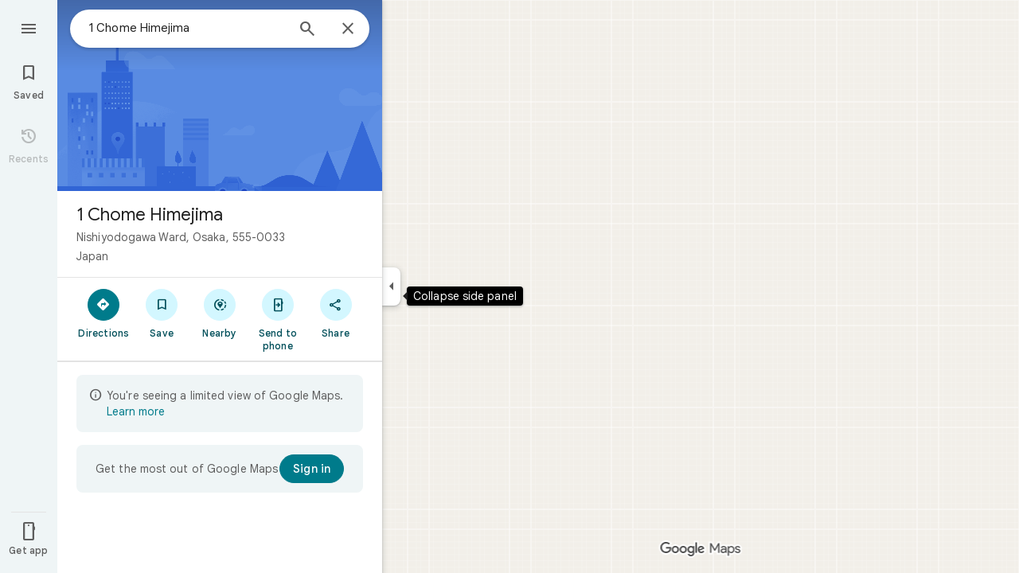

--- FILE ---
content_type: text/javascript; charset=UTF-8
request_url: https://www.google.co.jp/maps/_/js/k=maps.m.en.xRoOVwv5Y2c.2021.O/ck=maps.m.yBYrEspUOlU.L.W.O/am=yAEAkBAAAQ/rt=j/d=1/exm=JxdeQb,LsiLPd,SuCOhe,a,b,b8h8i,cQ25Ub,ds,dw,dwi,en,enr,ep,jF2zFd,log,lp,mmm,mo,nrw,ob,owc,per,plm,pwd,sc,sc2,smi,smr,sp,std,stx,ti,uA7o6c,vcr,vd,vlg,vwr,wrc/ed=1/rs=ACT90oG9TPsU2dpFOGv9w8-VV7F_RJIdbw/m=pgp?cb=M
body_size: 50924
content:
"use strict";_F_installCss(".NMm5M{fill:currentColor;-webkit-flex-shrink:0;flex-shrink:0}[dir=rtl] .hhikbc{-webkit-transform:scaleX(-1);transform:scaleX(-1)}.ofKBgf{border-radius:8px;cursor:pointer;display:-webkit-box;display:-webkit-flex;display:flex;-webkit-box-pack:center;-webkit-justify-content:center;justify-content:center;margin:20px 8px 20px 0;width:112px;position:relative;font-size:16px;line-height:1.5;-webkit-transition:margin .2s linear;transition:margin .2s linear}.J0JPTd{min-width:100%}.DG9Hj{width:156px}.da4Gq{grid-row:1/3}.pe66Ce{grid-row:1/2}.DaSXdd{-webkit-box-flex:0;-webkit-flex:none;flex:none;min-width:100%;min-height:100%}.K4UgGe{background-color:var(--t5e3e1a7b68d9f779);cursor:pointer;width:100%;border-radius:8px;overflow:hidden}.K4UgGe:hover,.K4UgGe:focus{border:0;box-shadow:0 1px 2px rgba(60,64,67,0.3),0 2px 6px 2px rgba(60,64,67,0.15)}.ydktyc .K4UgGe:hover,.ydktyc .K4UgGe:focus{background:var(--td66c30799fcd019f)}.KoY8Lc{-webkit-box-orient:vertical;-webkit-box-direction:normal;-webkit-flex-direction:column;flex-direction:column;-webkit-box-pack:end;-webkit-justify-content:flex-end;justify-content:flex-end;display:-webkit-inline-box;display:-webkit-inline-flex;display:inline-flex;box-sizing:border-box;width:100%;padding:0 12px 12px;pointer-events:none;position:absolute;height:100%;left:0;-webkit-transition:padding .2s linear;transition:padding .2s linear;overflow:hidden;border-radius:8px}.qKhGKc .ofKBgf{margin:12px 8px 12px 0}.qKhGKc .KoY8Lc{padding:0 12px 6px}.KoY8Lc .zaTlhd{text-align:left;text-overflow:ellipsis;overflow:hidden;width:100%}.ofKBgf,.ofKBgf:active,.ofKBgf:hover,.ofKBgf:link,.ofKBgf:visited{color:#fff;text-decoration:none}.ofKBgf.gfAprd{box-sizing:border-box;background:var(--t5e3e1a7b68d9f779);overflow:hidden;border:1px solid var(--t8e3f1cbcd575ae29);box-shadow:none}.ofKBgf.gfAprd.ydktyc .oyBCed{background:var(--td66c30799fcd019f);border-radius:8px;overflow:hidden}.gfAprd:hover{border:1px solid transparent;border:0;box-shadow:0 1px 2px rgba(60,64,67,0.3),0 1px 3px 1px rgba(60,64,67,0.15)}.ofKBgf:last-child{margin-right:0}.kQN69c{box-shadow:0 0 0 3px var(--te4a49aa32a6b93f3)}.oyBCed{-webkit-box-orient:vertical;-webkit-box-direction:normal;-webkit-flex-direction:column;flex-direction:column;-webkit-box-pack:center;-webkit-justify-content:center;justify-content:center;display:-webkit-box;display:-webkit-flex;display:flex;box-sizing:border-box;width:100%;height:100%;padding:12px;position:absolute;text-shadow:none;top:0;-webkit-box-align:center;-webkit-align-items:center;align-items:center}.gfAprd:not(.ydktyc) .oyBCed{background-color:var(--t5e3e1a7b68d9f779)}.pOF1ge{box-sizing:border-box;display:-webkit-box;display:-webkit-flex;display:flex;height:40px;width:40px}.dhe73{border:1px solid var(--taa8fd9ca5a0e5aff);border-radius:40px;margin-bottom:12px}.KNBqQe{color:var(--te4a49aa32a6b93f3);-webkit-box-flex:0;-webkit-flex:none;flex:none;margin:auto}.luZjpc{margin-right:2px}.cf6Bdb{width:100%}.BpJVqb{background-color:rgba(0,0,0,0.6);border-radius:6px;color:#fff;display:-webkit-box;display:-webkit-flex;display:flex;padding:1px 6px;z-index:1}.KoY8Lc .BpJVqb{width:-webkit-fit-content;width:fit-content}.oNiyx{left:12px;position:absolute;top:12px}.TTkR3e{height:0;visibility:hidden}.FQATFf{padding-top:4px}.UQB5Yd{margin-bottom:-4px;padding-top:2px}.L3xz9e{color:var(--t24e983d5a2effaf3)}.WiMRBe{-webkit-transition:opacity linear .2s;transition:opacity linear .2s}.WiMRBe{height:0;opacity:0;visibility:hidden}.ofKBgf:hover .WiMRBe,.fvQUnc .ofKBgf:focus-within .WiMRBe{height:auto;opacity:1;visibility:visible}.ofKBgf:hover .G1UZWc,.fvQUnc .ofKBgf:focus-within .G1UZWc{margin-top:4px}.tIihSb{color:inherit}.IVjmu>:nth-child(1){grid-row:1/3;grid-column:1}.IVjmu>:nth-child(3){grid-row:2/4;grid-column:2}.IVjmu>:nth-child(4){grid-column:1}.YsAS8c>:nth-child(1){grid-row:1/3}.YsAS8c>:nth-child(4){grid-row:2/4}.RcCsl{display:-webkit-box;display:-webkit-flex;display:flex;-webkit-box-flex:0;-webkit-flex:none;flex:none;position:relative;overflow:hidden}.RcCsl.MOlO1d{-webkit-box-flex:1;-webkit-flex:1;flex:1;min-width:0}.AeaXub{padding:12px 24px;overflow-wrap:break-word;display:-webkit-box;display:-webkit-flex;display:flex;-webkit-box-flex:1;-webkit-flex:1;flex:1;text-align:left;min-width:0}.MOlO1d .AeaXub{padding-right:4px}.rXaZJb .AeaXub,.rJl64b.w4vB1d .AeaXub{padding-top:10px;padding-bottom:10px}.RcCsl.tkoltd .AeaXub,.w4vB1d .AeaXub{padding-top:8px;padding-bottom:8px}.heZUDe.fVHpi .AeaXub,.heZUDe.fVHpi.w4vB1d .AeaXub{padding-top:10px;padding-bottom:10px}.cXHGnc{cursor:default;width:48px}.fVHpi .cXHGnc{-webkit-box-align:center;-webkit-align-items:center;align-items:center;display:-webkit-box;display:-webkit-flex;display:flex;height:24px}.w4vB1d.fVHpi .cXHGnc{height:24px}.rXaZJb.fVHpi .cXHGnc{height:36px}.w4vB1d.rXaZJb.fVHpi .cXHGnc{height:40px}.tkoltd.fVHpi .cXHGnc{height:20px}.rJl64b .cXHGnc{padding-top:8px}.rJl64b.w4vB1d .cXHGnc,.rJl64b.NOE9ve .cXHGnc{padding-top:6px}.rXaZJb.rJl64b .cXHGnc{padding-top:2px}.heZUDe.rJl64b .cXHGnc,.heZUDe .rXaZJb.rJl64b .cXHGnc{padding-top:0}.iSbADc.zkM8cd{display:-webkit-box;display:-webkit-flex;display:flex;-webkit-box-align:center;-webkit-align-items:center;align-items:center;-webkit-box-pack:center;-webkit-justify-content:center;justify-content:center}.iSbADc{height:36px;width:36px;position:relative;left:-4px;top:0;border-radius:18px;-webkit-transform:none;transform:none}.oAK2Ee .iSbADc{height:24px;width:24px;position:relative;top:0;border-radius:12px;-webkit-transform:none;transform:none;text-align:center}.Liguzb,.w4vB1d.rJl64b .Liguzb{display:block;height:24px;width:24px;object-fit:contain}.tkoltd .Liguzb{height:18px;width:18px}.iSbADc .Liguzb{position:relative;top:6px;left:6px}.e2yxhd .Liguzb{border:0;border-radius:100%;height:36px;width:36px;position:relative;top:0;left:-4px}.oAK2Ee .Liguzb,.w4vB1d.rJl64b.oAK2Ee .Liguzb{border:0;border-radius:100%;height:18px;width:18px;position:relative;top:3px;left:3px}.KzOVLd{height:24px;width:24px}.rogA2c{-webkit-box-flex:1;-webkit-flex:1;flex:1;-webkit-align-self:center;align-self:center;min-width:0;padding:2px 0}.rJl64b .rogA2c,.rJl64b.rXaZJb .rogA2c,.w4vB1d .rogA2c,.tkoltd .rogA2c{padding:0}.heZUDe .rogA2c{min-height:24px}.heZUDe.rXaZJb .rogA2c{min-height:36px}.kR99db{color:var(--te7e2290a567b22c3)}.YZLAdc{color:var(--te298918552000ed2)}.ZR2Ihd{color:var(--te4a49aa32a6b93f3)}.fdkmkc{font-style:normal}.eVckHd{font-style:italic}.Io6YTe.fontBodyLarge,.Io6YTe.fontBodyMedium{line-height:20px}.HMPHpf .Io6YTe{white-space:nowrap;overflow:hidden;text-overflow:ellipsis}.gSkmPd{color:var(--t6124fe694ff1be5a)}.MOlO1d .gSkmPd{white-space:nowrap;overflow:hidden;text-overflow:ellipsis}.XbjGLd{border-bottom:1px solid var(--t8e3f1cbcd575ae29)}.Y8jmef{background-color:var(--t8e3f1cbcd575ae29);position:absolute;height:1px;left:24px;right:24px;bottom:0}.CsEnBe{cursor:pointer;-webkit-box-flex:1;-webkit-flex:1;flex:1;width:100%;max-width:100%;text-decoration:none;overflow:hidden}.fvQUnc .CsEnBe,.AG25L.x7ME4e{outline:none}@media screen and (forced-colors:active){.AG25L.x7ME4e{border:2px solid transparent}}@media screen and (forced-colors:active){.AG25L.x7ME4e .AeaXub{padding:10px 22px}.AG25L.x7ME4e .C9yzub{right:22px;height:44px}}.AG25L:not(.tkoltd):hover .DKPXOb,.AG25L.RcCsl:focus-within .DKPXOb,body:not(.LoJzbe) .AG25L.x7ME4e .DKPXOb{background-color:rgba(31,31,31,0.08)}.AG25L.tkoltd:hover .DKPXOb{background-color:rgba(1,79,90,0.08)}body:not(.LoJzbe) .AG25L.tkoltd .CsEnBe:focus .DKPXOb{background-color:rgba(1,79,90,0.12)}.UCw5gc{-webkit-box-flex:0;-webkit-flex:0 1 auto;flex:0 1 auto}.C9yzub{text-align:right;-webkit-align-self:center;align-self:center;position:relative;right:24px;top:0;display:-webkit-box;display:-webkit-flex;display:flex;-webkit-box-orient:horizontal;-webkit-box-direction:normal;-webkit-flex-direction:row;flex-direction:row;-webkit-box-align:center;-webkit-align-items:center;align-items:center;height:48px}.w4vB1d .C9yzub{height:40px}.tkoltd .C9yzub{height:36px}.rJl64b .C9yzub{height:64px}.rJl64b.rXaZJb .C9yzub{height:60px}.rJl64b.w4vB1d .C9yzub{height:56px}.lk2Rcf .CsEnBe{-webkit-box-align:start;-webkit-align-items:start;align-items:start;display:-webkit-box;display:-webkit-flex;display:flex}.lk2Rcf .UCw5gc{pointer-events:none}.M0S7ae .C9yzub{position:absolute}.M0S7ae .C9yzub button{opacity:0}.M0S7ae .C9yzub a{opacity:0}.M0S7ae:hover .C9yzub,body:not(.LoJzbe) .M0S7ae.x7ME4e .C9yzub{background-image:-webkit-linear-gradient(left,transparent 0,var(--t5e3e1a7b68d9f779) 24px 100%);background-image:linear-gradient(to right,transparent 0,var(--t5e3e1a7b68d9f779) 24px 100%);padding-left:24px;padding-bottom:24px}.AG25L.M0S7ae:hover .C9yzub,body:not(.LoJzbe) .M0S7ae.AG25L.x7ME4e .C9yzub{background-image:-webkit-linear-gradient(left,transparent 0,#f0f0f0 24px 100%);background-image:linear-gradient(to right,transparent 0,#f0f0f0 24px 100%);padding-left:24px;padding-bottom:24px}.M0S7ae:hover .C9yzub button,body:not(.LoJzbe) .M0S7ae.x7ME4e .C9yzub button,body:not(.LoJzbe) .M0S7ae .C9yzub button:focus,.M0S7ae:hover .C9yzub a,body:not(.LoJzbe) .M0S7ae.x7ME4e .C9yzub a,body:not(.LoJzbe) .M0S7ae .C9yzub a:focus{opacity:1}.CsEnBe:hover{text-decoration:none}.ITvuef:hover{text-decoration:underline;-webkit-text-decoration-color:var(--te7e2290a567b22c3);text-decoration-color:var(--te7e2290a567b22c3)}.fvkuSe{-webkit-flex-shrink:1;flex-shrink:1}.ZuFBwf{display:-webkit-box;display:-webkit-flex;display:flex;-webkit-box-pack:justify;-webkit-justify-content:space-between;justify-content:space-between;white-space:nowrap;position:relative;z-index:1;-webkit-transition-duration:280ms;transition-duration:280ms;-webkit-transition-property:box-shadow,height,background-color;transition-property:box-shadow,height,background-color}.oYZsve{position:fixed;right:0;left:0}.ZuFBwf,.aGmWPc:not(.U6fctb){height:56px}.ZuFBwf.Jn2fpc,.aGmWPc:not(.U6fctb).Jn2fpc{height:76px}.ZuFBwf:not(.SBvR7d),.ZuFBwf.isElevated{background-color:#fff}.ZuFBwf.isElevated{background:#fff;border:0;box-shadow:0 1px 2px rgba(60,64,67,0.3),0 2px 6px 2px rgba(60,64,67,0.15)}.SBvR7d:not(.isElevated) .yHy1rc{border-radius:100%;height:36px;width:36px;padding:6px;margin:6px}.ey8xm:not(.isElevated) .yHy1rc{background:#fff;border:0;box-shadow:0 1px 2px rgba(60,64,67,0.3),0 1px 3px 1px rgba(60,64,67,0.15)}.SBvR7d:not(.ey8xm):not(.isElevated) .yHy1rc{background-color:rgba(0,0,0,.42);color:white}.cO45I{-webkit-box-flex:1;-webkit-flex-grow:1;flex-grow:1;overflow:hidden}.ZuFBwf[data-omit-title] .cO45I{-webkit-transition-duration:280ms;transition-duration:280ms;-webkit-transition-property:opacity,visibility;transition-property:opacity,visibility}.ZuFBwf[data-omit-title]:not(.isElevated) .cO45I{opacity:.001;visibility:hidden}.cO45I:last-child{margin-right:8px}.F5rdzf{width:100%;box-sizing:border-box;padding:16px 0;overflow:hidden}.F5rdzf.isCentered{text-align:center;position:absolute;width:auto;top:0;right:64px;left:64px;bottom:0}.F5rdzf:not(.isCentered):last-child{margin-right:8px}.W1neJ{overflow:hidden;text-overflow:ellipsis}.iD2gKb{font-family:\"Google Sans\",Roboto,Arial,sans-serif;font-size:1.125rem;font-weight:500;letter-spacing:0rem;line-height:1.5rem;color:#1f1f1f}.RPl4Nb{font-family:\"Google Sans\",Roboto,Arial,sans-serif;font-size:0.875rem;font-weight:400;letter-spacing:0.00625rem;line-height:1.25rem;color:#5e5e5e}.hWERUb{color:#1f1f1f;margin:4px 8px}.hWERUb .VfPpkd-icon-LgbsSe:disabled{color:rgba(60,64,67,0.38)}.hWERUb.wue3wd{max-height:48px}.L1wfMc{display:-webkit-box;display:-webkit-flex;display:flex}.ODktb{margin:4px 12px 4px 0}.ODktb.wue3wd{margin:4px 4px 4px 0}.Iqupo{color:#007b8b}.ZKCDEc{-webkit-box-flex:0;-webkit-flex:none;flex:none;position:relative}.RZ66Rb{display:block;width:100%;height:240px}.aoRNLd{overflow:hidden;direction:ltr;width:100%;height:100%;position:relative;display:block}.z2QOEe{position:absolute;top:0;width:100%;height:240px;background:rgba(0,0,0,0.6)}.CRsgve{width:64px;height:64px;margin-left:auto;margin-right:auto;position:relative;top:50%;-webkit-transform:translateY(-50%);transform:translateY(-50%)}.Tb2fbf{border-radius:50%;border:2px solid #fff}.NMjTrf{cursor:pointer}.Lz3C4e{top:14px;right:17px;margin:6px;position:absolute}.PUtLdf .ZKCDEc{background:transparent;color:inherit}.jwfPme{position:relative}.YNB9Sd{position:relative;opacity:0;-webkit-transition:opacity .1s linear;transition:opacity .1s linear}.ZKCDEc:hover .YNB9Sd,.ZKCDEc:focus .YNB9Sd{opacity:1;-webkit-transition:opacity .1s linear;transition:opacity .1s linear}body:not(.LoJzbe) .ZKCDEc:focus-within .YNB9Sd{opacity:1}.kn2E5e{-webkit-transition-property:opacity,-webkit-filter;transition-property:opacity,-webkit-filter;transition-property:opacity,filter;transition-property:opacity,filter,-webkit-filter;-webkit-transition-duration:.15s,.3s,.3s;transition-duration:.15s,.3s,.3s;-webkit-transition-timing-function:cubic-bezier(.4,0,1,1);transition-timing-function:cubic-bezier(.4,0,1,1);opacity:0;-webkit-filter:saturate(0);filter:saturate(0)}.kn2E5e.lvtCsd{opacity:1;-webkit-filter:saturate(100%);filter:saturate(100%)}.Camdsb{display:-webkit-box;display:-webkit-flex;display:flex;margin-top:8px}.Camdsb.nNo1kd{-webkit-box-orient:vertical;-webkit-box-direction:normal;-webkit-flex-direction:column;flex-direction:column;margin-top:0;text-align:right}.Tojxqf{height:32px;width:32px;direction:ltr}.sBuVob{display:-webkit-box;display:-webkit-flex;display:flex;height:32px;margin-right:7px;width:32px}.Camdsb.nNo1kd .sBuVob{margin-left:auto;margin-right:0}.f8OU5d{line-height:16px;max-width:150px;color:var(--t6124fe694ff1be5a)}.G4Wk9d .f8OU5d{color:#fff}.XWQsmd{text-decoration:none}.PUtLdf .Camdsb{background:transparent;color:inherit}.TIHn2{-webkit-box-flex:0;-webkit-flex:none;flex:none;font-size:13px}.zvLtDc,.a5H0ec,.nhS3yb,.G0bp3e{-webkit-align-self:start;align-self:start}.BOtWHb{padding-top:60px}.ahIIoe{-webkit-box-flex:1;-webkit-flex:auto;flex:auto}.lMbq3e{padding:16px 24px;min-width:0;-webkit-box-flex:1;-webkit-flex:auto;flex:auto}.bwoZTb{margin-top:4px;color:var(--t6124fe694ff1be5a)}.AGOVVc{background-color:var(--t5e3e1a7b68d9f779);display:inline-block;font-weight:bold;margin:2px 0;padding:2px 6px}.HKcubc{border-top:1px solid #fff;text-align:right;padding:8px 24px;font-style:italic}.LBgpqf{color:var(--t6124fe694ff1be5a)}.tAiQdd{display:-webkit-box;display:-webkit-flex;display:flex;-webkit-box-pack:justify;-webkit-justify-content:space-between;justify-content:space-between}.Owrbee{padding:8px 24px 16px}.Owrbee:empty{padding:0}.PUtLdf .lMbq3e{padding-right:24px;padding-bottom:0}.DUwDvf{color:var(--te7e2290a567b22c3)}.lkgoR{z-index:10}.lkgoR.CyEiNd{height:0}.kPvgOb{color:var(--te7e2290a567b22c3);-webkit-box-flex:1;-webkit-flex:auto;flex:auto}.wr8z1 .kPvgOb{-webkit-box-flex:0;-webkit-flex:none;flex:none}.wr8z1{-webkit-box-pack:center;-webkit-justify-content:center;justify-content:center}.Dx2c3c{cursor:pointer;margin:-14px -15px -16px;padding:14px 15px 16px;position:relative;-webkit-box-flex:0;-webkit-flex:none;flex:none}.S6XDqf{float:right;margin-left:6px;margin-right:6px}.RzyQj{color:var(--t6124fe694ff1be5a);float:right}.Lv3nje.zSdcRe{padding-bottom:4px;padding-top:4px}.khNiZc{color:var(--t14f872f9e689f321)}.kDoRK{color:var(--tf68e49e68b7efcd1)}.h2Jmld{display:-webkit-box;display:-webkit-flex;display:flex;padding:0 24px;overflow:hidden;-webkit-box-flex:0;-webkit-flex:none;flex:none;-webkit-transform:translateZ(0);transform:translateZ(0)}.bho6ae,.tmwl5b,.G0xATe{display:inline-block}.jtJMuf{cursor:pointer;position:relative;border-radius:8px;overflow:hidden;width:100%}.ACHQGc{position:relative;overflow:hidden;width:100%;z-index:-1;direction:ltr}@media screen and (forced-colors:active){.ACHQGc{z-index:0}}.T2Cnde .bho6ae,.wePnP .bho6ae,.wePnP .tmwl5b{margin-right:8px;margin-bottom:8px}.w74IBc{display:inline-block;vertical-align:bottom;background-size:24px 24px;width:24px;height:24px;background-image:url(https://www.gstatic.com/images/icons/material/system_gm/1x/360_white_24dp.png)}@media screen and (forced-colors:active){.w74IBc{background-image:url(https://www.gstatic.com/images/icons/material/system_gm/1x/360_white_24dp.png)}}.IIZecd .w74IBc{background-image:url(https://www.gstatic.com/images/icons/material/system_gm/2x/360_white_24dp.png)}@media screen and (forced-colors:active){.IIZecd .w74IBc{background-image:url(https://www.gstatic.com/images/icons/material/system_gm/2x/360_white_24dp.png)}}@media screen and (forced-colors:active){.w74IBc{background-color:#000}}.B8I56d{line-height:24px;cursor:pointer;color:#fff;position:absolute;text-align:left;padding:4px 8px;bottom:0;left:0;right:0;overflow:hidden;text-overflow:ellipsis;z-index:1}.d6JfQc{position:absolute;top:0;right:0;bottom:0;left:0;z-index:0;cursor:pointer;background-image:linear-gradient(transparent 0%,transparent 20%,rgba(0,0,0,0.15) 40%,rgba(0,0,0,0.4) 60%,rgba(0,0,0,0.6) 80%,rgba(0,0,0,0.7) 100%)}@media screen and (forced-colors:active){.d6JfQc{background:none}}@media screen and (forced-colors:active){.gDn65{background-color:#000}}body:not(.LoJzbe) .jtJMuf:focus .d6JfQc{border:2px solid var(--te4a49aa32a6b93f3);border-radius:8px}body:not(.LoJzbe) .jtJMuf:focus .ACHQGc{opacity:.8}body.fvQUnc .jtJMuf:focus .d6JfQc{border:none}body:not(.fvQUnc) .jtJMuf:focus{outline:none}.PUtLdf .B8I56d{background-image:none}.dmRWX{margin-top:8px}.ObqRqd{display:-webkit-inline-box;display:-webkit-inline-flex;display:inline-flex}.FUc4fe{display:none}.tos0Ie{display:-webkit-inline-box;display:-webkit-inline-flex;display:inline-flex}.tos0Ie .lyplG{display:inline-block;margin-left:-22px;margin-top:-2px}.F7nice{display:inline-block}.mmu3tf{cursor:pointer;margin-bottom:-6px;margin-top:-6px;padding:6px 0}.rT6ZXb .mmu3tf{margin-bottom:-14px;margin-top:-14px;padding:14px 0}.fjHK4{font-weight:bold;margin:0 4px 0 -4px}.mgr77e .fjHK4{margin:0 4px}.yGNOUd{margin-left:4px}.wmQCje{color:var(--t2110097e9f647d54);vertical-align:-2px;margin-top:-4px;cursor:default;z-index:2;position:relative}.ceNzKf{padding-left:6px;padding-right:4px;display:-webkit-inline-box;display:-webkit-inline-flex;display:inline-flex}.rFrJzc{vertical-align:top;display:inline-block;width:14px;height:13px}.rFrJzc{background-size:14px 14px;background-image:url(//maps.gstatic.com/consumer/images/icons/2x/ic_star_rate_14.png)}.UpDOYb{background-image:url(//maps.gstatic.com/consumer/images/icons/2x/ic_star_rate_half_14.png)}html[dir=rtl] .TbqDH .UpDOYb{-webkit-transform:scaleX(-1);transform:scaleX(-1)}.rqpPNe{background-image:url(//maps.gstatic.com/consumer/images/icons/2x/ic_star_rate_empty_14.png)}.PUtLdf .rFrJzc{background:none}.PUtLdf .rqpPNe{display:none}.PUtLdf .rFrJzc::before{content:\"★\"}.PUtLdf .UpDOYb{background:none;height:100%;width:7px;overflow:hidden}.jyy7d{color:var(--te7e2290a567b22c3);-webkit-box-flex:0;-webkit-flex:none;flex:none;padding:0 24px 24px}.oJ3LQ{padding-right:24px;padding-left:24px}.HbmDte,.HbmDte .twTF7b{padding-bottom:8px}.YeWgXe{padding-bottom:0}.wEvh0b,.twTF7b{margin-right:4px}.twTF7b{color:inherit;text-decoration:underline}.twTF7b{padding:24px 0;margin:-24px 4px -24px 0}.VDgIC{margin-bottom:0;padding:0}.NZVMrb{overflow:hidden;padding:0;text-overflow:ellipsis;white-space:nowrap}.uKyab{margin-right:4px;padding:0}.F6igWb,.fTV47b{display:inline;padding:0}.fTV47b:not(:last-child)::after{content:\"·\";margin:0 4px}.jBCsPc{font-family:\"Google Sans\",Roboto,Arial,sans-serif;font-size:0.875rem;font-weight:500;letter-spacing:0.00625rem;line-height:1.25rem;text-transform:none;margin-bottom:-15px;margin-top:-15px;padding:15px 0}.Ymd7jc{margin:3px 8px 3px 0;position:relative;-webkit-box-align:normal;-webkit-align-items:normal;align-items:normal;border-radius:8px;cursor:pointer;display:-webkit-box;display:-webkit-flex;display:flex;-webkit-box-orient:vertical;-webkit-box-direction:normal;-webkit-flex-direction:column;flex-direction:column;overflow:hidden}.Ymd7jc.BNHCP{margin:0}.Ymd7jc:last-of-type{margin-right:0}.Lnaw4c:hover,body:not(.LoJzbe) .Lnaw4c:focus{border:0;box-shadow:0 1px 2px rgba(60,64,67,0.3),0 1px 3px 1px rgba(60,64,67,0.15)}.Lnaw4c:active{border:0;box-shadow:0 1px 2px rgba(60,64,67,0.3),0 2px 6px 2px rgba(60,64,67,0.15)}.BNHCP:hover,body:not(.LoJzbe) .BNHCP:focus{background-color:rgba(31,31,31,0.08)}body:not(.fvQUnc) .Ymd7jc:focus{outline:none}.cJv3xe{position:relative;overflow:hidden;-ms-high-contrast-adjust:none}.BNHCP .cJv3xe{border-radius:8px}.W7kqEc.VS46Ee{width:100%;height:100%;object-fit:cover}.HJCejf{-webkit-box-flex:1;-webkit-flex:1 auto;flex:1 auto;display:-webkit-box;display:-webkit-flex;display:flex;-webkit-box-orient:vertical;-webkit-box-direction:normal;-webkit-flex-direction:column;flex-direction:column;border-top:none;border-bottom-left-radius:8px;border-bottom-right-radius:8px}.UW56ye{-webkit-box-flex:1;-webkit-flex:1 auto;flex:1 auto;padding:8px 12px 10px;text-align:left;white-space:nowrap;text-overflow:ellipsis;overflow:hidden}.BNHCP .UW56ye{padding:8px 0 0}.GgK1If{color:var(--te7e2290a567b22c3);white-space:nowrap;text-overflow:ellipsis;overflow:hidden}.y6ocjd{display:-webkit-box;display:-webkit-flex;display:flex}.Q5g20{color:var(--t6124fe694ff1be5a);white-space:nowrap;text-overflow:ellipsis;overflow:hidden}.Q5g20.h5Gcsb{display:-webkit-box;-webkit-box-orient:vertical;-webkit-line-clamp:3;white-space:normal}.f7XIc{color:var(--t6124fe694ff1be5a);padding-top:8px}.HgKUEe{background-color:var(--t5e3e1a7b68d9f779);border-radius:6px;bottom:8px;color:var(--te7e2290a567b22c3);padding:4px 6px;position:absolute;right:8px}.KYAFVc{text-align:center;margin-top:-2px;margin-bottom:6px}.YItyK{padding-left:18px;padding-top:18px;position:relative}.j3tOec.Ymd7jc{background-color:var(--t59ed5e2c247238f1);border-radius:16px}.j3tOec .Q5g20,.j3tOec .f7XIc{color:var(--te7e2290a567b22c3)}sentinel{}");
this._=this._||{};(function(_){var window=this;
try{
var Zzb,bAb,eAb,gAb,cAb;
_.aAb=function(a,b,c,d){b=_.og(b.toString());const e=_.Ye.zd().H[b.toString()]?_.Gg(b):void 0;a:{let v=a;for(;v;){b:{var f=b;var g=e,h=v===a,l=d,m=v.getAttribute("jsmodel");if(m){m=_.cma(m);for(let A=m.length-1;A>=0;A--){var n=_.og(m[A]),p=void 0;if(g){p=n;n=f;var r=g;p=p.toString()===n.toString()?_.Xe(_.Ye.zd(),n):_.OGa(r,p)?p:void 0}else n.toString()===f.toString()&&(p=n);if(p){if(h&&l&&(n=_.Ue.zd().rz(l))&&n.toString()===p.toString())continue;f=p;break b}}}f=void 0}if(f){_.dma(v);a={element:v,
XA:f};break a}v=_.Mla(v)}a=void 0}c=a?Zzb(a.element,a.XA,c):new _.$zb(b);return c instanceof _.$zb?_.Te(c):c};
Zzb=function(a,b,c){if(!_.yFa(a))return _.Te(_.$ia(`Model <${b}> canceled: element not in document before constructor load`));var d=bAb(a,b);if(d)return d;d=_.wja(_.Ue.zd(),b);const {resolve:e,reject:f,cancel:g,pending:h}=cAb(a,b);d.jq(l=>{try{if(!_.yFa(a)){const r=a.__jsmodel;r&&delete r[b.toString()];g("not in document after module load")}if(_.Ke(l)){if(!_.dAb)throw Error("Bd");(0,_.dAb)(l,b,a,c).jq(e,f)}else{if(!_.yFa(a))throw Error("Cd");b:{const r=eAb(a,b);if(r){if(r.pending instanceof _.Me){if(_.MFa(r.pending).state===
0){var m=void 0;break b}throw Error("Dd`"+b.toString());}m=r.instance}else m=void 0}if(m)var n=m;else{if(!_.fAb)throw Error("Bd");var p=(0,_.fAb)(l,a,c);gAb(a)[b.toString()]={instance:p,XA:b.toString(),qoa:_.eLa};n=p}e(n)}}catch(r){f(r)}},f);_.CLa(_.tLa(a),a);return h};bAb=function(a,b){if(a=eAb(a,b))return a.instance?_.Ze(a.instance):a.pending};eAb=function(a,b){(a=a.__jsmodel?.[b.toString()])&&a&&_.hLa(a);return a};gAb=function(a){let b=a.__jsmodel;b||(b={},a.__jsmodel=b);return b};
cAb=function(a,b){let c,d;const e=new _.Me((g,h)=>{c=g;d=h}),f=g=>{g=_.$ia(`Model <${b}> canceled: ${g}`);d(g)};gAb(a)[b.toString()]={pending:e,cancel:f,XA:b.toString(),qoa:_.eLa};return{resolve:c,reject:d,cancel:f,pending:e}};_.$zb=class extends _.Ip{constructor(a){super("No valid model for "+_.Ae(a));this.key=a}};_.dAb=void 0;_.fAb=void 0;
}catch(e){_._DumpException(e)}
try{
_.hAb=function(a,b,c,d,e){b=b.querySelectorAll(d===void 0?`[${c}]`:`[${c}="${d}"]`);for(const f of b)_.Ula(f,!1)===a&&e(f)};
_.iAb=function(a,b,c){const d=_.Ula(a,!0),e=new Set,f=m=>e.add(m);_.hAb(d,a,b,c,f);if(a===d){var g=_.eg.get(d);if(g){for(var h=0;h<g.length;h++){var l=g[h];(c===void 0?l.hasAttribute(b):l.getAttribute(b)===c)&&e.add(l)}for(h=0;h<g.length;h++)_.hAb(d,g[h],b,c,f)}}if(a.hasAttribute("jsshadow")||a.querySelector("[jsshadow]"))for(a=a.querySelectorAll("[jscontroller]"),g=0;g<a.length;g++)if(l=a[g],(h=_.eg.get(l))&&_.Ula(l,!1)===d)for(l=0;l<h.length;l++)_.hAb(d,h[l],b,c,f);return Array.from(e)};
_.lAb=function(a,b,c){const d=a instanceof _.oe?a:_.Ue.zd().rz(a);return _.wja(_.Ue.zd(),d).flatMap(e=>{if(!b||"function"==typeof _.jAb&&b instanceof _.jAb)b=new kAb(c,e,b??void 0);return _.Dja(d,e,b)})};_.mAb=class extends _.$e{constructor(a,b,c){super(b.XB(),c);this.element=a;this.ab=b}H(){const a=super.H();a.ab=this.ab;a.rootElement={value:this.element};return a}XH(){throw Error("Ed");}getRoot(){return this.root?this.root:this.root=new _.Tq(this.element)}getData(a){return this.getRoot().getData(a)}Za(a,b){return this.lY(a,b)}lY(a,b){return _.Oe(this.NT(a,b),!0)}NT(a,b){return _.aAb(b||this.element,a,this.XB()).map(c=>c,c=>{c instanceof _.$zb&&(c.message+=` requested by ${this}`);return c})}Us(a){return this.UH(a)}UH(a){return _.Oe(this.VH(a),
!0)}isElement(a){return a.tagName!==void 0}VH(a){return this.isElement(a)?this.ab.VH(a):this.ET(a).map(b=>{if(b.length===0)throw Error("Fd`"+a+"`"+this);return b[0]})}ET(a,b){const c=[];var d=this.Ei(a);const e=this.getRoot().el();if(d.size()===0&&e.ownerDocument.readyState==="loading")return new _.Me((f,g)=>{e.ownerDocument.addEventListener("readystatechange",()=>{this.ET(a,b).jq(f,g)},{once:!0})});d.each(f=>{c.push(this.ab.VH(f))});d=_.cf(c);return b?d.map(f=>{b(f);return f}):d}Ei(a){return new _.Sq(_.iAb(this.element,
"jsname",a))}initialize(){}};_.mAb.prototype.xd=_.aa(425);var kAb=class extends _.$e{constructor(a,b,c){super(a,b);this.U=c}H(){const a=super.H();a.n5a=this;return a}XH(a){if(!this.U)throw Error("Gd");return this.U.XH(a)}getData(a){return this.U?this.U.getData(a):new _.md(a,null)}};
}catch(e){_._DumpException(e)}
try{
var qAb,tAb,uAb,wAb,xAb;_.nAb=function(a,b){if(!b(a))throw Error("m``"+String(a));};_.oAb=function(){var a=_.He(1);a=_.Ge(a,_.Uia);if(_.Fe(a))throw Error("pa");return a};_.pAb=function(){const a=_.eja();if(!a)throw Error("ta");return a};qAb=function(a){for(;a;){if(a.nextSibling)return!0;a=a.parentElement}return!1};_.rAb=function(a,b,c){const d=[];_.hAb(a,b,"jsname",c,e=>{d.push(e)});return d};tAb=function(a){return typeof a==="object"?a.nk===_.sAb?{jsname:a.jsname}:a:{jsname:a}};
uAb=function(a){return _.cb(b=>(0,_.Nua)(a)&&Object.getPrototypeOf(b)===a.prototype)};_.jI=function(a,b){return _.Ke(a)?{description:`children: ${_.Ae(a)}`,[_.Je]:(c,d)=>{var e=_.pAb();const f=_.oAb();e=_.vAb(0,e,null,b,f);const g=b?` with jsname ${b}`:"";e.map(h=>{for(const l of h)_.nAb(l,uAb(a),`Expected element${g} to have controller of type ${_.Ae(a)} but found ${_.Ae(l)}`);return h}).jq(c,d)}}:{Hs:_.Be(null,()=>wAb(a,b))}};
_.kI=function(a,b){return _.Ke(a)?{description:`child: ${_.Ae(a)}`,[_.Je]:(c,d)=>{const e=_.pAb(),f=_.oAb();_.vAb(0,e,null,b,f).map(g=>xAb(g,a,b)).jq(c,d)}}:{Hs:_.Be(null,()=>{const c=wAb(a,b);return xAb(c,a,b)})}};wAb=function(a,b){const c=_.oAb(),d=_.pAb();return yAb(0,d,a,b,c)};
xAb=function(a,b,c){c=c?` with jsname ${c}`:"";if(a.length===0)return new _.Ip(`Expected to inject a single controller${c} but found ${a.length}`);a=a[0];_.nAb(a,uAb(b),`Expected element${c} to have controller of type ${_.Ae(b)} but found ${_.Ae(a)}`);return a};_.lI=function(a,b){_.Ue.zd().register(b,a);a.Hs=_.Be(null,()=>{var c=_.oAb();const d=_.pAb();c=_.EMa(c,d,a);_.Fe(c)||_.nAb(c,uAb(a),"Expected element to have controller of "+`type ${_.Ae(a)} but found ${_.Ae(c)}`);return c})};
_.Sq.prototype.N=_.ba(76,function(a){this.each(function(b){_.Ap(b,a)})});_.Sq.prototype.qT=_.ba(75,function(){return this.H.length?this.H[0]:null});_.Tq.prototype.qT=_.ba(74,function(){return this.H[0]});_.mI=function(a,b){const c=[];a.each(function(d){(d=d.querySelector(b))&&c.push(d)});return new _.Sq(c)};
_.zAb=function(a){const b=_.mJa[1]||(_.mJa[1]=new _.OIa);var c=_.Rc(String(a));a=_.nJa(a,!0);a==null&&(a=b.N(_.Sc(c).toString(),!0));var d=void 0;d=d||d==void 0;var e;const f=a!=0&&a!=b.H;f?(f&&(e=a==-1?"rtl":"ltr"),e=_.jd("span",{dir:e},c)):e=c;c=_.Sc(c).toString();e=_.id([e,d&&(Number(a)*Number(b.H)<0||b.H==1&&_.oIa.test(_.ika(c,!0))||b.H==-1&&_.nIa.test(_.ika(c,!0)))?b.H==1?"\u200e":"\u200f":""]);return _.Sc(e).toString()};_.sAb=Symbol("Hd");var yAb;_.vAb=function(a,b,c,d,e=_.gg(_.kg(b))){a=[];const f=_.iAb(b,"jsname",d);if(f.length===0&&b.ownerDocument.readyState==="loading"&&!qAb(b))return new _.Me((g,h)=>{b.ownerDocument.addEventListener("readystatechange",()=>{_.vAb(0,b,c,d,e).jq(g,h)},{once:!0})});for(const g of f)a.push(e.VH(g));return _.cf(a).flatMap(g=>_.cf(g.map(_.rma)))};
yAb=function(a,b,c,d,e=_.gg(_.kg(b))){a=[];const f=_.Ue.zd().rz(c);if(!f)throw Error("Id`"+_.Ae(c));b=_.iAb(b,"jscontroller",f.toString());for(const g of b)d&&g.getAttribute("jsname")!==d||a.push(e.VH(g));d=_.MFa(_.cf(a).flatMap(g=>_.cf(g.map(_.rma))));if(e=d.error){if(e instanceof Error)throw e;throw Error(e.toString());}return d.value};
_.nI=function(a,b){{var c=_.Yq(a.PB);const d=[];d.push.apply(d,_.rAb(a.getRoot().el(),c,b));if(d.length>0)a=_.Zq(d[0]);else{if(c=_.eg.get(a.getRoot().el()))for(let e=0;e<c.length;e++){if(c[e].getAttribute("jsname")==b){d.push(c[e]);break}d.push.apply(d,_.rAb(a.getRoot().el(),c[e],b))}a=d.length>0?_.Zq(d[0]):new _.Sq(d)}}return a};_.oI=function(a,b){return a.UH(b).then()};
_.pI=class extends _.bGa{constructor(){super();this.TK={};this.PB=_.pAb();this.ab=_.oAb();this.tq(()=>{const a=_.bg(this.PB);a&&_.eg.get(a)&&_.Ca(_.eg.get(a)??null,this.getRoot().el())})}toString(){return`${_.Ae(this)}[${_.cg(this.PB)}]`}Tj(){return this.ab.Tj()}XB(){return this.ab.XB()}wi(){return _.kg(this.PB)}getWindow(){return _.nf(this.wi())}Ei(a){var b=_.Yq(this.PB);a=_.iAb(b,"jsname",a);return new _.Sq(a)}Tb(a){const b=this.Ei(a);if(b.size()>=1)return b.xn(0);throw Error("Jd`"+a+"`"+_.Ue.zd().rz(this.constructor));
}getRoot(){return this.TK.root?this.TK.root:this.TK.root=new _.Tq(this.PB)}getData(a){return this.getRoot().getData(a)}XH(){throw Error("Ed");}Za(a,b){return this.lY(a,b)}lY(a,b){return _.Oe(this.NT(a,b),!0)}NT(a,b){return _.aAb(b||this.PB,a,this.XB()).map(c=>c,c=>{c instanceof _.$zb&&(c.message+=` requested by ${this}`);return c})}UH(a){return _.Oe(this.VH(a),!0)}isElement(a){return a.tagName!==void 0}VH(a){return this.isElement(a)?this.ab.VH(a).flatMap(b=>_.rma(b)):this.ET(a).map(b=>{if(b.length===
0)throw Error("Jd`"+a+"`"+_.Ue.zd().rz(this.constructor));return b[0]})}ET(a,b){a=_.vAb(0,this.PB,this.PB,a,this.ab);return b?a.map(c=>{b(c);return c}):a}trigger(a,b,c){let d=this.PB;const e=_.bg(this.PB)||null;e&&!_.Zla(this.PB,a)&&(d=e);d&&_.lg(d,a,b,c,{_retarget:this.PB,__source:this})}notify(a,b){_.mg(this.getRoot().el(),a,b,this)}wqa(a,b){this.getRoot().el();a=a instanceof _.Tq?a.el():a;_.Qla(a,b?b.el():this.getRoot().el())}Fd(){_.tLa(document).Fd()}kga(){}};_.pI.prototype.xd=_.aa(424);
_.pI.prototype.$wa$npT2md=function(){return this.kga};_.Kja({controller(a,b){({jsname:b}=tAb(b));return a.VH(b).map(c=>c)},YJa(a,b){({jsname:b}=tAb(b));return a.ET(b).map(c=>c[0]||null)},controllers(a,b){({jsname:b}=tAb(b));return a.ET(b).map(c=>{for(const d of c);return c})},renderer(a,b){return _.lAb(b,a,a.Tj())}});_.QLa=function(a,b,c,d){const e=new _.mAb(c,d,a);return _.Dja(b,a,e).map(f=>{e.initialize(f);return f})};_.RLa=function(a,b,c){b=new _.mAb(b,c,a);a=_.Bja(a,b);b.initialize(a);return a};
}catch(e){_._DumpException(e)}
try{
var eFb,fFb,hFb,iFb,kFb,lFb,nFb,oFb,qFb,rFb,sFb;_.gFb=function(a,b){a.open("svg","CItmm");a.oa(eFb||(eFb=["focusable","false"]));a.na("width",""+(b??24));a.na("height",""+(b??24));a.na("viewBox","0 0 24 24");a.na("class"," NMm5M");_.xI(a,_.RI(""));a.W();a.Ca("path","IblPIb");a.oa(fFb||(fFb=["d","M20 13h-7v7h-2v-7H4v-2h7V4h2v7h7v2z"]));a.W();a.close();a.Ua()};
_.jFb=function(a){a.open("svg","rFZKSe");a.oa(hFb||(hFb=["focusable","false"]));a.na("width","24");a.na("height","24");a.na("viewBox","0 0 24 24");a.na("class"," NMm5M hhikbc");_.xI(a,_.RI(""));a.W();a.Ca("path","E7CUBe");a.oa(iFb||(iFb=["d","M16.41 5.41L15 4l-8 8 8 8 1.41-1.41L9.83 12"]));a.W();a.close();a.Ua()};
_.mFb=function(a,b,c,d){a.open("svg","vr8Mjc");a.oa(kFb||(kFb=["focusable","false"]));a.na("width",""+(b??24));a.na("height",""+(b??24));a.na("viewBox",c??"0 0 24 24");a.na("class",(d??"")+" NMm5M hhikbc");_.xI(a,_.RI(""));a.W();a.Ca("path","JGFyae");a.oa(lFb||(lFb=["d","M7.59 18.59L9 20l8-8-8-8-1.41 1.41L14.17 12"]));a.W();a.close();a.Ua()};
_.pFb=function(a,b,c,d,e){a.open("svg","GAJy6b");a.oa(nFb||(nFb=["focusable","false"]));a.na("width",""+(b??24));a.na("height",""+(b??24));a.na("viewBox",c??"0 0 24 24");a.na("class",(d??"")+" NMm5M");_.xI(a,_.RI(e??""));a.W();a.Ca("path","v83cKe");a.oa(oFb||(oFb=["d","M19 6.41L17.59 5 12 10.59 6.41 5 5 6.41 10.59 12 5 17.59 6.41 19 12 13.41 17.59 19 19 17.59 13.41 12 19 6.41z"]));a.W();a.close();a.Ua()};
_.tFb=function(a){a.open("svg","WEfuyf");a.oa(qFb||(qFb=["focusable","false"]));a.na("width","24");a.na("height","24");a.na("viewBox","0 0 24 24");a.na("class"," NMm5M");_.xI(a,_.RI(""));a.W();a.Ca("path","npaXbd");a.oa(rFb||(rFb=["d","M11 7h2v2h-2zm0 4h2v6h-2z"]));a.W();a.close();a.Ca("path","wdQi2e");a.oa(sFb||(sFb=["d","M12 2C6.48 2 2 6.48 2 12s4.48 10 10 10 10-4.48 10-10S17.52 2 12 2zm0 18c-4.41 0-8-3.59-8-8s3.59-8 8-8 8 3.59 8 8-3.59 8-8 8z"]));a.W();a.close();a.Ua()};
}catch(e){_._DumpException(e)}
try{
_.Kja({model:function(a,b){const c=_.Eja(b);if(!c)throw Error("Ud`"+b);return a.NT(c)},mIe:function(a,b){return _.Ze(_.lBa(a.getData(b.name),b.nk,null))}});
}catch(e){_._DumpException(e)}
try{
_.lJ=function(a,b){_.Ue.zd().register(a,b);b[_.Je]=(c,d)=>{var e=_.eja();if(!e)throw Error("Kd");e=_.GMa(_.oAb(),e);_.Fe(e)?c(e):e.map(f=>{_.Ae(b);_.Ae(f);return f}).jq(c,d)}};_.JGb=function(a){if(a.TK.q$)return a.TK.q$;a.TK.q$=new _.Hf(a);a.isDisposed()||a.tq(()=>{a.TK.q$.dispose();delete a.TK.q$});return a.TK.q$};_.mJ=class extends _.pI{static vc(){return{}}};
}catch(e){_._DumpException(e)}
try{
var y3c,z3c;y3c=function(){return"zSoyTemplatez"};z3c=class extends _.t{constructor(a){super(a)}};_.FR=class extends _.t{constructor(a){super(a)}Tg(){return _.N(this,_.Ns,5)}ee(){return _.x(this,_.Ns,5)}Ti(){return _.E(this,_.Ns,5)}Bs(a){_.pj(this,22,z3c,a)}};_.GR=function(a){a.toString=y3c;return a};
}catch(e){_._DumpException(e)}
try{
_.Qdd=function(a,b,c){let d="";d+=(c===void 0?0:c)?"fOEg2b":"G6JA1c";_.wK(a,_.rq(b,d),void 0,void 0,void 0,void 0,58829)};
}catch(e){_._DumpException(e)}
try{
var Tid=function(a){return _.sj(a,2)},Uid=function(a){return _.C(a,3)},Vid=function(a){return _.C(a,4)},Wid=function(a){return _.J(a,5)},xT=class extends _.t{constructor(a){super(a)}};var Xid=class extends _.t{constructor(a){super(a)}U(){return _.y(this,1,3)}H(){return _.y(this,2)}};var Yid=class extends _.t{constructor(a){super(a)}};var Zid=function(a){return _.y(a,1)},$id=function(a){return _.J(a,3)},ajd=function(a){return _.J(a,4)},bjd=function(a){return _.C(a,5)},cjd=function(a){return _.C(a,6)},djd=function(a){return _.y(a,7)},ejd=class extends _.t{constructor(a){super(a)}Ab(){return _.C(this,2)}H(){return _.I(this,2)}};var yT=function(a){return _.F(a,Yid,10)},zT=function(a){return _.N(a,ejd,16)},fjd=class extends _.t{constructor(a){super(a)}getIndex(){return _.L(this,1)}Sb(){return _.C(this,4)}Fc(a){return _.u(this,4,a)}Bc(){return _.C(this,12)}Nc(a){return _.u(this,12,a)}Mb(){return _.y(this,28,112)}yc(a){return _.G(this,28,a)}};var hjd=function(a,b,c){gjd(c,a,b.context)},gjd=function(a,b,c){b.open("div","uwTDtb");b.na("class","ofKBgf "+(_.J(c,6)?"kQN69c ":"")+(zT(c)?"gfAprd "+($id(zT(c))?"ydktyc ":""):"")+(_.J(c,14)?"J0JPTd ":"")+(_.y(c,22)===1&&c.getIndex()===0?"da4Gq ":"")+(_.y(c,22)!==2||c.getIndex()!==0&&c.getIndex()!==1?"":"pe66Ce")+(c.Mb()===156?"DG9Hj ":""));var d=_.Ii(c,3)?"max-height:"+_.qq(_.L(c,3))+"px;":"";if(_.N(c,Yid,10)){var e=_.N(c,Yid,10);d+=_.Ii(e,1)?"margin-top:"+_.qq(_.L(e,1))+"px;":"";d+=_.Ii(e,2)?"margin-"+
_.qq(_.hy())+":"+_.qq(_.L(e,2))+"px;":"";d+=_.Ii(e,4)?"margin-"+_.qq(_.tK())+":"+_.qq(_.L(e,4))+"px;":"";d+=_.Ii(e,3)?"margin-bottom:"+_.qq(_.L(e,3))+"px;":""}d+=_.Ii(c,3)&&zT(c)?"height:"+_.qq(_.L(c,3))+"px":"";b.na("style",d);b.W();d="pane."+_.C(c,23);e="badge-"+_.C(c,23)+"-"+c.getIndex();b.Ca("button","A0oOt");b.oa(ijd||(ijd=["class","K4UgGe"]));b.na("data-carousel-index",""+c.getIndex());_.J(c,14)&&b.na("data-index",""+c.getIndex());_.I(c,12)&&b.na("aria-label",c.Bc());_.I(c,25)&&b.na("aria-describedby",
e);_.J(c,13)&&(b.na("aria-selected",_.J(c,6)?"true":"false"),b.na("role","tab"));b.na("jsaction",d+";"+(_.J(c,14)?"mouseover:"+d+";mouseout:"+d+";focus:"+d+";blur:"+d+";":""));_.N(c,_.BK,18)&&b.na("jslog",_.N(c,_.BK,18).H()+"; track:click;"+_.xK(_.N(c,_.BK,18).getMetadata()));b.W();_.I(c,25)&&(b.open("div","ivJxbe"),b.oa(jjd||(jjd=["class","BpJVqb oNiyx fontBodyMedium"])),b.na("id",e),b.W(),b.print(_.C(c,25)),b.close());_.I(c,2)&&(b.open("img","kNE2nb"),b.oa(kjd||(kjd=["class","DaSXdd","alt",""])),
_.C(c,2).includes("gstatic.com")||b.na("crossorigin","anonymous"),b.na("src",_.pq(_.C(c,2))),_.Ii(c,3)&&b.na("style","height:"+_.qq(_.L(c,3))+"px"),b.W(),b.close());if(zT(c)){b.open("div","gGt4Ud");b.oa(ljd||(ljd=["class","oyBCed"]));b.na("style",(bjd(zT(c))?"background:rgba("+_.qq(bjd(zT(c)))+",0.4);":"")+(cjd(zT(c))?"color:"+_.qq(cjd(zT(c))):""));b.W();b.Ca("div","p2kqDf");b.na("class","pOF1ge"+(ajd(zT(c))?"":" dhe73"));b.W();b.wa("Az9NGe");_.wK(b,"KNBqQe"+(cjd(zT(c))?" tIihSb":""),void 0,void 0,
void 0,void 0,Zid(zT(c)));b.Aa();b.close();b.Ca("span","T0RIrd");d="L3xz9e ";switch(djd(zT(c))){case 0:d+="lfPIob";break;case 1:d+="fontTitleLarge";break;case 2:d+="fontTitleMedium";break;case 3:d+="fontTitleSmall";break;case 4:d+="fontBodyMedium";break;case 5:d+="fontBodySmall"}d+=cjd(zT(c))?" tIihSb":"";b.na("class",d);b.W();b.wa("ulacKe");_.fJ(b,zT(c).Ab());b.Aa();b.close();b.open("div","BWc9Z");b.oa(mjd||(mjd=["class","cf6Bdb TTkR3e"]));b.W();b.kd(f=>{f.close()});b.close()}b.close();if(!zT(c)){b.open("div",
"UqcGzb");b.oa(njd||(njd=["class","KoY8Lc"]));b.na("style",_.y(c,30)===0?(_.J(c,17)?"background: rgba("+_.qq(_.C(c,8))+",0.4)":"background: linear-gradient( rgba("+_.qq(_.C(c,8))+", 0) 0%, rgba("+_.qq(_.C(c,8))+", 0) 20%, rgba("+_.qq(_.C(c,8))+", 0.15) 40%, rgba("+_.qq(_.C(c,8))+", 0.5) 60%, rgba("+_.qq(_.C(c,8))+", 0.7) 80%, rgba("+_.qq(_.C(c,8))+", 0.8) 100%);")+(_.C(c,9)?"color: "+_.qq(_.C(c,9)):""):"");b.W();if(_.I(c,4)){b.open("span","izbOdc");d="zaTlhd ";switch(_.N(c,Xid,29)?.U()){case 0:d+=
"lfPIob";break;case 1:d+="fontTitleLarge";break;case 2:d+="fontTitleMedium";break;case 3:d+="fontTitleSmall";break;case 4:d+="fontBodyMedium";break;case 5:d+="fontBodySmall"}d+=_.y(c,30)===1?" BpJVqb":"";b.na("class",d);b.W();_.N(c,Xid,29)?.H()&&(b.wa("vzoWgf"),_.wK(b,"luZjpc",void 0,void 0,void 0,void 0,_.N(c,Xid,29)?.H(),void 0,void 0,void 0,void 0,void 0,18),b.Aa());b.wa("qJQjGd");_.fJ(b,c.Sb());b.Aa();b.close()}_.N(c,xT,15)&&(b.wa("ERCPUd"),_.wT(a,b,Tid(_.N(c,xT,15)),Uid(_.N(c,xT,15)),Vid(_.N(c,
xT,15)),!0,!0,void 0,void 0,!0,void 0,!0,"FQATFf zaTlhd "+(Wid(_.N(c,xT,15))?"WiMRBe":"")+(!_.I(c,25)||_.J(c,14)&&_.J(c,21)?"":" UQB5Yd")+(_.y(c,30)===1?" BpJVqb G1UZWc":"")),b.Aa());_.I(c,11)&&(b.open("span","SCVAjd"),b.oa(ojd||(ojd=["style","color:white"])),b.na("class","fontBodySmall zaTlhd "+(_.J(c,27)?"WiMRBe":"")+(_.y(c,30)===1?" BpJVqb G1UZWc":"")),b.W(),b.wa("tVX5Lb"),_.fJ(b,_.C(c,11)),b.Aa(),b.close());b.open("div","v9Qh4d");b.na("class","cf6Bdb "+(_.J(c,27)?"WiMRBe":""));b.W();b.kd(f=>{f.close()});
b.close()}b.Ua()};hjd.Ib=_.Yp;var ijd,jjd,kjd,ljd,mjd,njd,ojd;var pjd;
_.AT=class extends _.iL{constructor(a){super(_.sK(a,"carouselphoto",hjd),new fjd,pjd)}render(a,b,c,d,{Hc:e="carousel.photo",ariaLabel:f="",CB:g="",Bb:h=null,selected:l=!1,maxHeight:m=128,width:n=112,zY:p=_.qjd,wO:r=0,J2a:v,xe:A,JSb:D=!1,WA:K,yz:Q=!1,fca:X=!1,roa:Y={Lb:59574,text:"Search for more",filled:!1,yma:!1},F6a:fa=!1,gC:qa=!1,sna:va=!1,UQ:Fa={},aOb:Ga,CG:Ia=!1}){const db=this.context;_.hc(db);m=_.B(db,3,m).yc(n);a=_.B(m,1,a);b=_.u(a,2,b);l=_.z(b,6,l);D=_.z(l,13,D);e=_.u(D,23,e);_.G(e,30,r);
g&&_.u(db,25,g);_.z(db,27,Ia);v&&(v.DOa!==void 0&&(g=yT(db),_.B(g,1,v.DOa)),v.kQb!==void 0&&(g=yT(db),_.B(g,2,v.kQb)),v.VBa!==void 0&&(g=yT(db),_.B(g,3,v.VBa)),v.gMb!==void 0&&(g=yT(db),_.B(g,4,v.gMb)));c&&(r=Fa.Bv,v=Fa.PF,r&&(g=_.F(db,Xid,29),_.G(g,2,r)),Q&&c.length>35?db.Fc(`${c.substring(0,34)}...`):db.Fc(c),g=_.F(db,Xid,29),_.G(g,1,v===void 0?3:v));v=[];f?v.push(f):c&&v.push(c);Q&&(c=yT(db),_.B(c,1,0),c=yT(db),_.B(c,3,0),c=yT(db),_.B(c,4,0),c=yT(db),_.B(c,2,0),_.z(db,14,Q),K?.Bl&&(Q=K.Bl,c=_.F(db,
xT,15),c=_.qj(c,2,Q),f=_.KS(Q),_.u(c,3,f),v.push((new _.yB(_.Bib())).format({num_stars:Q})),K?.DRb&&!Ia&&(Ia=_.F(db,xT,15),_.z(Ia,5,!0))),K?.Zm&&(Q=K.Zm,K=_.F(db,xT,15),Ia=_.LS(Q),_.u(K,4,Ia),v.push((new _.yB("{num_reviews, plural, =1 {1 Review}other {# Reviews}}")).format({num_reviews:Q}))),qa&&_.z(db,21,qa),Ga&&_.G(db,22,Ga),Fa.PF===void 0&&(va=qa?va?1:0:va?4:2,qa=_.F(db,Xid,29),_.G(qa,1,va)));fa!==void 0&&_.z(db,17,fa);X&&(fa=_.F(db,ejd,16),fa=_.G(fa,1,Y.Lb),fa=_.u(fa,2,Y.text),fa=_.z(fa,3,!!Y.filled),
fa=_.z(fa,4,!!Y.yma),Y.zY&&(_.u(fa,5,Y.zY.ima),Y.zY.font&&_.u(fa,6,Y.zY.font)),_.G(fa,7,Y.VO||5));A&&(_.u(db,11,A),v.push(A));db.Nc(v.join(" \u00b7 "));X||(_.u(db,8,p.ima),p.font&&_.u(db,9,p.font));h&&(p=_.F(db,_.BK,18),_.QK(p,h));this.rb(d)}getIndex(){return this.context.getIndex()}};_.qjd={ima:"0,0,0",font:""};_.rjd={IPa:"cf6Bdb"};pjd={fn:_.rjd};
}catch(e){_._DumpException(e)}
try{
var sjd;sjd=function(a,b){if(!a||!b)return!1;a=_.Cp(a,"ofKBgf");b=_.Cp(b,"ofKBgf");return a===b};
_.tjd=class{constructor(a,b,c,d,e="carousel.photo"){this.callback=b;this.H=c;this.N=d;this.Qb={};a.Pa(e,"click",this,this.Rh);this.H&&this.N&&(a.Pa(e,"ptrin",this,(f,g)=>{this.eda(g.Ica,g.E3a,f,this.H)}),a.Pa(e,"ptrout",this,(f,g)=>{this.eda(g.Ica,g.E3a,f,this.N)}),a.Pa(e,"focus",this,(f,g)=>{this.eda(g.relatedTarget,g.target,f,this.H)}),a.Pa(e,"blur",this,(f,g)=>{this.eda(g.relatedTarget,g.target,f,this.N)}))}listen(a){this.Qb[a.getIndex()]=a}Rh(a){const b=_.UK(a,"carouselIndex");this.callback(this.Qb[b],
a)}eda(a,b,c,d=()=>{}){sjd(a,b)||(a=_.UK(c,"index"),d(this.Qb[a],c))}};
}catch(e){_._DumpException(e)}
try{
var ujd=function(a,b,c){if(a===0)return 0;if(a===1)return 1;if(a===2)return 2;if(a===4)return 4;if(a===5)return 5;if(a===3)return 3;a=b+(c?1:0);return a>=6?9:a>=4?8:a>=2?7:a===1?6:0};var xjd,Bjd,zjd,Fjd,yjd,Djd,Ejd,Gjd,BT,Ajd,Ijd,Jjd,Kjd,Ljd,Mjd,Njd,wjd,vjd,Cjd;xjd=function(a){return vjd.get(ujd(a.Ra?.n4||0,a.Ra?.FD.length||0,a.N))||wjd};
Bjd=function(a,b){const c=a.Ub(_.jL(BT.S8,b));return _.W(c,()=>new _.AT(a.Fa),(d,e)=>{const f=a.Ra.FD[b],g=f.title,h=f.KOb??"";var l=f.imageUrl||_.AC();var m=xjd(a).gC(b);const {width:n,height:p}=yjd(a,m);l=_.hC(l,n,p);a:switch(a.Ra.n4){case 2:case 5:var r=2;break a;case 1:case 4:r=1;break a;default:r=0}const v=f.lka&&zjd(f.lka)!==void 0||!!f.xe;d.render(b,l,g,e,{Hc:a.Hc,ariaLabel:f.ariaLabel,CB:h,Bb:a.Ra.Bb?.l4,UQ:{PF:f.PF},wO:f.wO,maxHeight:p,xe:f.xe,WA:f.WA,yz:!0,F6a:!m,sna:g.length>25||!!h&&!m,
CG:f.CG&&v,gC:m,aOb:r})},void 0,a.Ub(Ajd.S8))};zjd=function(a){a=a.Zv;return Cjd.has(a)?a:void 0};Fjd=function(a,b,c,d,e){const f=d===2,g=d===3?Djd(a):Ejd(a,f);d=_.W(a.Ub(_.jL(Ajd.hua,c)),()=>new _.qT(a.Fa),(h,l)=>{h.render(g.label,l,{ariaLabel:g.label,qc:!0,icon:g.icon,Rz:_.Wu(_.Ih()),stretch:!0,Bb:g.Bb})},h=>void _.pT(h,a.host,{click:l=>void g.ZC(b,l)}));c=_.W(a.Ub(_.jL(Ajd.eab,c)),()=>new _.pQ(a.Fa),(h,l)=>{const m=new _.oQ;_.WP(_.iQ(m),-8);return h.render(m,l)});_.Z(_.Z(e,c,_.rjd.IPa),d)};
yjd=function(a,b){const c=xjd(a),{width:d,height:e}=c.JM(b);return{width:a.Ra?.FD.length===1?360:d,height:e}};Djd=function(a){return{ZC:(b,c)=>{a.actions.XU.run({zJ:{Ja:b},flow:c})},icon:{Lb:61304,color:_.Wu(_.Ih())},label:"Remove",Bb:a.Ra.Bb?.lLa}};Ejd=function(a,b){return{ZC:(c,d)=>{a.actions.yP.run({zJ:{Ja:c},lra:b,flow:d})},icon:{Lb:61242,color:_.Wu(_.Ih())},label:"Add",Bb:a.Ra.Bb?.RAa}};Gjd=function(a,b){a.H=_.eh(()=>{a.H=null;a.actions.Zs?.run({flow:b})},200,b,"PhotoCardOnPointerOut")};
_.Hjd=class extends _.DQ{constructor(a,b,c={}){super(b);this.actions=a;this.ha=c;this.H=this.va=this.Ra=null;this.Pc=this.V=this.N=!1;this.zg=_.w();this.Hc=_.VK()}Ub(a){return super.Ub(a)}Qb(a,b){this.Ra=a;var c=a.FD.length;let {XCa:d,w3a:e=Infinity}=this.ha;e=Math.min(e,c);this.V=!d&&e!==c;this.N=!!a.Hca?.WS&&(this.Pc||!this.V);b=super.Qb(a,b);c=_.Z(b,this.Qa(BT.t8));let f=d||this.Pc?Infinity:e;var g=xjd(this).zoa;g&&(f=Math.min(f,g-(this.N?1:0)));g=0;for(const h of a.FD){a=_.Z(c,Bjd(this,g));const l=
h.lka;if(l){const m=zjd(l);m&&Fjd(this,l.Ja,g,m,a)}g++;if(g>=f)break}this.N&&_.Z(c,this.Qa(BT.Xha));this.V?_.nT(this.Fa,b,this.Qa(BT.YV)):this.ha.dLe||_.Z(b,this.Qa(BT.lW));return b}we(){this.va=new _.tjd(this.host,(b,c)=>{var d=this.Ra.FD.length,e=this.Ra.FD[b.getIndex()];b.getIndex()===d&&this.N?(e=this.Ra.Hca?.WS)&&e(c):e.VS&&(b=e.VS.WS,d=e.VS.Ja,b?b(c):d&&this.actions.Nm?.run({Jc:_.wC(d),flow:c,Ll:e.title,jXa:!1,CA:_.$z(d.H()),uQb:!0}))},(b,c)=>{b!==this.host.Vb(this.Ub(BT.Xha))&&(b=this.Ra.FD[b.getIndex()].VS,
b?.Ja&&(b=b.Ja,_.gA(b)||_.E(b,_.ek,203)))&&(this.H&&(_.fh(this.H),this.H=null),this.actions.DC?.run({style:8,im:b,flow:c}))},(b,c)=>{Gjd(this,c)},this.Hc);var a=this.host.Uj(this.Ub(Ajd.S8));for(const b of a)this.va.listen(b);(a=this.ha.w3a)&&this.Pc&&this.V&&this.zg.get()&&this.Ex(a)}bind(a,b){this.zg.Ia(a.zg,b)}Qa(a){switch(String(a)){case BT.YV:return _.W(this.Ub(BT.YV),()=>new _.uT(this.Fa),(b,c)=>{var d=this.Ra.kEa;const e=d?.uHb||"More places";d=d?.lFb||"Fewer places";b.render(this.Pc?d:e,c,
{icon:{Lb:this.Pc?58830:58831,color:"GREY800"},ariaExpanded:this.Pc,OE:this.Ub(BT.t8).toString(),Qi:1},this.Ra.Bb?.tHb)},b=>{b.N(this.host,{click:c=>{this.Ra?.kEa?.sHb?this.Ra.kEa.sHb(c):(this.Pc=!this.Pc,this.host.Sg(c))}})});case BT.t8:return _.W(this.Ub(BT.t8),()=>new _.pQ(this.Fa),(b,c)=>{const d=this.Ra?.Bb?.m4?{Na:this.Ra.Bb.m4.Na,Kb:this.Ra.Bb.m4.Kb}:void 0,e=_.wQ(_.zQ(new _.oQ,"8px"),1);var f=this.Ra?.FD;f&&f.length>1&&_.Bid(e,"auto auto");_.Aid(e,this.Ub(BT.t8).toString());(f=xjd(this).JXa)&&
_.yQ(e,f);b.render(e,c,d)});case BT.Xha:return _.W(this.Ub(BT.Xha),()=>new _.AT(this.Fa),(b,c)=>{const d=this.Ra.FD.length,e=yjd(this,!1);b.render(d,this.Ra.Hca?.imageUrl||"",null,c,{Hc:this.Hc,Bb:this.Ra.Bb?.SIa,maxHeight:e.height,yz:!0,fca:!0,roa:this.Ra.Hca?.xLa})},void 0,this.Ub(Ajd.S8));case BT.lW:return _.W(this.Ub(BT.lW),()=>new _.mT(this.Fa),(b,c)=>void b.render(16,c))}}kb(a){this.actions.Zs?.run({flow:a});this.H&&(_.fh(this.H),this.H=null);super.kb(a)}Ex(a){(a=_.xy("BUTTON","K4UgGe")[a])&&
a.focus()}};BT={t8:_.V(),S8:_.V(),YV:_.V(),Xha:_.V(),lW:_.V()};Ajd={hua:_.mL(),eab:_.mL(),S8:_.mL()};Ijd={width:172,height:108};Jjd={width:172,height:224};Kjd={width:172,height:132};Ljd={width:172,height:312};Mjd={width:172,height:256};Njd={width:172,height:124};wjd={JM:()=>Ijd,gC:()=>!1};
vjd=new Map([[0,wjd],[1,{JM:a=>a?Jjd:Ijd,gC:a=>a===0}],[2,{JM:a=>a?Jjd:Ijd,gC:a=>a===0||a===1}],[3,{JM:()=>Jjd,gC:()=>!0}],[4,{JM:a=>a?Mjd:Njd,gC:a=>a===0}],[5,{JM:a=>a?Mjd:Njd,gC:a=>a===0||a===1}],[6,{JM:()=>({width:360,height:247}),gC:()=>!0,zoa:1}],[7,{JM:()=>Ljd,gC:()=>!0,zoa:2}],[8,{JM:a=>a?Ljd:Kjd,gC:a=>a===0||a===2,zoa:4,JXa:"IVjmu"}],[9,{JM:a=>a?Ljd:Kjd,gC:a=>a===0||a===3,zoa:6,JXa:"YsAS8c"}]]);Cjd=new Set([1,2,3]);
}catch(e){_._DumpException(e)}
try{
_.Pjd=function(a){if(_.gC(a))return!0;var b=_.wd(a);a=b[3]||"";b=b[5]||"";return a==="maps.gstatic.com"&&b.startsWith("/mapfiles/")||a==="streetviewpixels-pa.googleapis.com"?!0:!1};
}catch(e){_._DumpException(e)}
try{
var Qjd=function(a){return _.J(a,3)},Rjd=function(a){return _.J(a,6)},Sjd=function(a){return _.cj(a,7)},DT=class extends _.t{constructor(a){super(a)}Gg(){return _.Nk(this,Tjd)}getUrl(){return _.ll(this,1,Tjd)}setCrossOrigin(a){return _.z(this,5,a)}},Tjd=[1,9];var Ujd=class extends _.t{constructor(a){super(a)}Oe(a){return _.Bg(this,DT,4,a)}Gg(){return _.rj(this,4)}hasIcon(){return _.E(this,DT,4)}Bc(){return _.C(this,15)}Nc(a){return _.u(this,15,a)}Lf(){return _.I(this,17)}getUrl(){return _.C(this,28)}};var Wjd=function(a,b){Vjd(a,b.context)},Vjd=function(a,b){var c=_.I(b,6);a.open("div","gBtlWe");a.na("class","RcCsl "+(_.I(b,2)?"":"fVHpi ")+(_.I(b,2)?"rJl64b ":"")+(Qjd(_.x(b,DT,4))||Sjd(_.x(b,DT,4))?"rXaZJb ":"")+(Rjd(_.x(b,DT,4))?"oAK2Ee ":"")+(_.J(b,3)?"w4vB1d ":"")+(_.J(b,24)||_.J(b,25)?"NOE9ve ":"")+(_.J(b,34)?"heZUDe ":"")+(_.J(b,14)?"MOlO1d ":"")+(_.J(b,9)?"M0S7ae ":"")+(Qjd(_.x(b,DT,4))?"e2yxhd ":"")+(_.y(b,5)===1?"XbjGLd ":"")+(_.J(b,12)?"tkoltd ":"")+(_.J(b,13)?"HMPHpf ":"")+(c?"AG25L ":
"")+(_.J(b,18)?"x7ME4e ":"")+(_.J(b,19)?"lk2Rcf":"")+(_.J(b,33)?"fvkuSe":""));a.W();if(c)if(a.wa("IXsqdb"),_.EK(a,void 0,void 0,"DKPXOb"),a.Aa(),b.getUrl()){c=_.vI(e=>{e.wa("iFqdNe");Xjd(e,b);e.Aa()});const d=_.wI(e=>{e.na("href",_.oq(b.getUrl()))});a.wa("nUEslb");Yjd(a,b,"a",c,d)}else c=_.vI(d=>{d.wa("WmgGyd");Xjd(d,b);d.Aa()}),a.wa("Cdggrc"),Yjd(a,b,"button",c);else c=_.wI(d=>{_.I(b,7)&&d.na("data-item-id",_.C(b,7));_.N(b,_.BK,29)&&d.na("jslog",_.N(b,_.BK,29).H()+"; mutable:true;"+_.xK(_.N(b,_.BK,
29).getMetadata()))}),a.wa("AvCmdd"),Xjd(a,b,c);a.Aa();_.J(b,19)||(a.wa("rkuK5e"),Zjd(a),a.Aa());_.y(b,5)===2&&(a.open("div","aSHPnc"),a.oa($jd||($jd=["class","Y8jmef"])),a.W(),a.close());a.Ua()};Wjd.Ib=_.Yp;
var $jd,Yjd=function(a,b,c,d,e){var f=b.getUrl()&&!_.J(b,30)?"":_.C(b,6)+";clickmod:"+_.C(b,6);f+=_.J(b,23)?";mouseover:"+_.C(b,6)+".in;mouseout:"+_.C(b,6)+".out;focus:"+_.C(b,6)+".focusin;blur:"+_.C(b,6)+".focusout'":"";f+=b.Lf()?";focus:pane.focusTooltip;blur:pane.blurTooltip":"";a.open(_.yK(c),"FL4bJd");a.oa(akd||(akd=["class","CsEnBe"]));a.na("jsaction",f);_.Tj(b,26)&&a.na("aria-checked",_.J(b,26)?"true":"false");_.I(b,21)&&a.na("aria-controls",_.C(b,21));_.I(b,22)&&a.na("aria-expanded",_.C(b,
22));_.J(b,11)&&a.na("aria-haspopup","true");_.I(b,15)&&a.na("aria-label",b.Bc());_.I(b,7)&&a.na("data-item-id",_.C(b,7));b.Lf()&&a.na("data-tooltip",_.C(b,17));_.I(b,27)&&a.na("role",_.C(b,27));_.N(b,_.BK,29)&&a.na("jslog",_.N(b,_.BK,29).H()+"; track:click; mutable:true;"+_.xK(_.N(b,_.BK,29).getMetadata()));e!=null&&_.xI(a,_.RI(e));a.W();a.print(d);_.J(b,19)&&(a.wa("CmhfCd"),Zjd(a),a.Aa());a.Ua()},akd,Xjd=function(a,b,c){a.open("div","BaPtoe");a.oa(bkd||(bkd=["class","AeaXub"]));c!=null&&_.xI(a,
_.RI(c));a.W();c=_.N(b,DT,4);if(_.J(b,35))a.open("div","PdbUke"),a.oa(ckd||(ckd=["class","cXHGnc"])),a.W(),a.wa("USyszc"),_.FK(a,"KzOVLd"),a.Aa(),a.close();else if(c){a.Ca("div","Y8rKmb");a.oa(dkd||(dkd=["class","cXHGnc"]));a.W();var d=_.I(b,15)&&!_.I(b,6)?b.Bc():void 0;if(Sjd(c))a.wa("UCAEke"),ekd(a,c,d),a.Aa();else{const e=_.nl(c,_.kK,9,Tjd);e?(a.wa("Kdp6Qe"),_.wK(a,void 0,void 0,void 0,void 0,void 0,_.ol(e,7,_.dK)??_.eK(e),void 0,_.iK(e),void 0,e.Nh(),void 0,_.L(e,8)??24),a.Aa()):c.getUrl()&&(a.Ca("img",
"r8Aboc"),a.oa(fkd||(fkd=["class","Liguzb"])),a.na("alt",d?d:""),_.J(c,5)&&a.na("crossorigin","anonymous"),a.na("src",_.pq(c.getUrl())),a.W(),a.close())}a.close()}a.open("div","fQVjnc");a.na("class","rogA2c "+(_.J(b,16)?"ITvuef":""));a.W();_.I(b,1)&&(a.open("div","kvGCQc"),c=_.y(b,31)===0?"kR99db ":_.y(b,31)===1?"YZLAdc ":_.y(b,31)===2?"ZR2Ihd ":"",d=_.y(b,32)===0?"fdkmkc ":_.y(b,32)===1?"eVckHd ":"",a.na("class","Io6YTe "+(_.J(b,24)?"fontBodyMedium ":"fontBodyLarge ")+c+d),a.W(),a.wa("xwu73"),_.PS(a,
_.C(b,1)),a.Aa(),a.close());_.vK(_.gr(_.N(b,_.fr,20)))&&(a.open("div","hT1jXb"),c=_.y(b,31)===0?"kR99db ":_.y(b,31)===1?"YZLAdc ":_.y(b,31)===2?"ZR2Ihd ":"",d=_.y(b,32)===0?"fdkmkc ":_.y(b,32)===1?"eVckHd ":"",a.na("class","Io6YTe "+(_.J(b,24)?"fontBodyMedium ":"fontBodyLarge ")+c+d),a.W(),a.print(_.gr(_.N(b,_.fr,20))),a.close());a.open("div","DRCQlc");a.oa(gkd||(gkd=["class","HMy2Jf"]));a.W();a.kd(e=>{e.close()});_.I(b,2)&&(a.open("div","XiNQ5c"),a.na("class","gSkmPd "+(_.J(b,25)?"":"fontBodyMedium ")+
(_.J(b,25)?"fontBodySmall ":"")+"DshQNd "),a.W(),a.wa("omos5b"),_.PS(a,_.C(b,2)),a.Aa(),a.close());a.open("div","h0XKq");a.na("class","gSkmPd "+(_.J(b,25)?"":"fontBodyMedium ")+(_.J(b,25)?"fontBodySmall ":"")+"CuiGbf DshQNd");a.W();a.kd(e=>{e.close()});a.close();a.Ua()},bkd,ckd,dkd,fkd,gkd,ekd=function(a,b,c){const d=_.nl(b,_.kK,9,Tjd),e=_.y(b,7,1)===1;a.open("div","KETznc");a.na("class","iSbADc"+(d?" zkM8cd":"")+(e?" iORfaf":" YtqBU"));a.W();d?(a.wa("GpakKb"),_.wK(a,void 0,void 0,void 0,void 0,void 0,
_.fK(d),void 0,_.iK(d),void 0,e?_.Yu(_.Ih()):_.Zu(_.Ih()),void 0,18),a.Aa()):b.getUrl()&&(a.Ca("img","AKkPB"),a.oa(hkd||(hkd=["class","Liguzb"])),a.na("alt",c?c:""),_.J(b,5)&&a.na("crossorigin","anonymous"),a.na("src",_.pq(b.getUrl())),a.W(),a.close());a.Ua()},hkd,Zjd=function(a){a.open("div","TFG5hf");a.oa(ikd||(ikd=["class","UCw5gc"]));a.W();a.open("div","mLtSS");a.oa(jkd||(jkd=["class","C9yzub"]));a.W();a.kd(b=>{b.close()});a.Ua()},ikd,jkd;var kkd;_.ET=function(a,b,{click:c,Yt:d}){b.Pa(a.action,"click",null,e=>{c(e)});d&&b.Pa(a.action+".out","ptrout",null,e=>{d(e)})};
_.FT=class extends _.iL{constructor(a){super(_.sK(a,"list-item-gm2",Wjd),new Ujd,kkd);this.action=void 0}render(a,b,c={}){const d=new Ujd;a&&_.u(d,1,a);c.role&&(_.u(d,27,c.role),c.role!=="checkbox"&&c.role!=="radio"||_.z(d,26,!!c.ariaChecked));c.LKa&&_.G(d,31,c.LKa);c.MKa&&_.G(d,32,c.MKa);if(c.Y5){var e=_.rj(d,1),f=_.dL(_.hd(c.Y5));_.Bg(e,_.fr,20,f)}c.description?_.u(d,2,c.description):d.Nc(c.ariaLabel||a);c.ki&&_.z(d,3,!0);a=!!c.ki||!!c.aaa;e=_.z(d,24,a);_.z(e,25,a&&!c.wfa);c.tN&&_.z(d,11,!0);c.wfa&&
_.z(d,12,!0);c.inline&&_.z(d,14,!0);c.xNa&&_.z(d,13,!0);c.cK!==void 0&&_.G(d,5,c.cK);c.BP&&_.z(d,34,!0);c.Hk?_.z(d,35,!0):c.icon||c.Pf?(a=_.F(d,DT,4),c.icon?(e=_.Qk(a,_.kK,9,Tjd),_.ic(e,_.mK({Lb:c.icon.Lb,xg:c.icon.xg,color:c.icon.color||_.bv(_.Ih()),filled:c.icon.filled,size:c.icon.size}))):c.Pf&&(e=c.Pf,f=_.F(d,DT,4),_.zl(f,1,Tjd,e).setCrossOrigin(_.Pjd(e))),c.Gma&&_.G(a,7,c.Gma),c.aZ&&_.z(a,3,!0),c.x1a&&_.z(a,6,!0)):c.Q1a&&(a=_.F(d,DT,4),_.zl(a,1,Tjd,"/images/cleardot.gif"));if(c.action||this.action||
c.On)this.action=c.action||this.action||_.VK(),_.u(d,6,_.GK(this.action)),c.J8a&&_.z(d,23,!0),c.YN&&_.z(d,19,!0),c.OE&&(_.u(d,21,c.OE),c.ariaExpanded!==void 0&&_.u(d,22,`${c.ariaExpanded}`));c.itemId&&_.u(d,7,c.itemId);c.v5&&_.z(d,9,!0);c.B7&&_.z(d,16,!0);c.He&&_.u(d,17,c.He);c.Mg&&c.Mg.U()&&(a=c.Mg.getUrl(),_.u(d,28,a),c.Wna&&_.z(d,30,c.Wna));c.Na&&(a=_.F(d,_.BK,29),_.QK(a,{Na:c.Na,Kb:c.Kb},c.Mg));_.z(d,33,!!c.KZa);_.Nb(this.context,d);this.rb(b);return!0}H(a,b){super.H(a,b);const c=d=>{const e=
new _.nh(_.hh(),"browser_focus");_.z(this.context,18,d);this.rb(e);e.done("main-actionflow-branch")};_.jf(a,"focusin",()=>{c(!0)});_.jf(a,"focusout",()=>{c(!1)})}focus(){const a=_.up("BUTTON",this.element())[0];a&&a.focus()}blur(){const a=_.up("BUTTON",this.element())[0];a&&a.blur()}};_.GT={nq:"CuiGbf",Nha:"HMy2Jf"};kkd={wn:"C9yzub",fn:_.GT};
}catch(e){_._DumpException(e)}
try{
var hqd;_.mU=function(a){return _.x(a,_.ws,4)};_.nU=new class{constructor(){_.bRa=0!=_.cRa;_.cRa=!1}format(a,b=-1){const c=b<0?10:b;_.dRa(hqd,b<0?0:b);_.eRa(hqd,c);return hqd.format(a)}};hqd=new _.Ug(1);
}catch(e){_._DumpException(e)}
try{
_.tNa.prototype.N=_.ba(78,function(){return this.H.document});_.Zzd=class{constructor(a,b=0,c=!1){this.scrollTop=a;this.N=b;this.H=c}};var $zd,bAd,cAd,dAd;$zd=function(a){return a.Da?_.qFa(document).y:a.Ka.scrollTop};_.aAd=function(a,b,c){a.Ga.push({YR:b,threshold:c||0,G1a:!1})};bAd=function(a,b){b.scrollTop=$zd(a);b.time=_.se()};cAd=function(a,b){const c=$zd(a),d=(c-b.scrollTop)/(_.se()-b.time);a.H.scrollTop=c;a.H.N=d;a.H.H=b.H;b.H=!1};
_.eAd=class extends _.ue{constructor(a){super();this.Ka=(this.Da=!!a.N)?a.H.document.body:a;const b=$zd(this);this.Ba=new dAd(b);this.ha=new dAd(b);this.La=_.kf().height;this.U=void 0;this.H=new _.Zzd(b,0);this.Ea=this.Oa.bind(this);this.V=null;this.va=this.Da?a.get():a;this.N=new _.Hf(this);this.dj(this.N);this.N.listen(this.va,"scroll",this.Ea,!1);this.V=()=>{this.Ba.H=!0;this.ha.H=!0;this.La=_.kf().height};this.N.listen(this.va,"resize",this.V,!1);this.Ga=[]}kb(){this.N.Vf(this.va,"scroll",this.Ea,
!1);this.V&&this.N.Vf(this.va,"resize",this.V,!1);super.kb()}Oa(){this.U||(bAd(this,this.Ba),this.U=_.pp(this.Ta,500,this));cAd(this,this.ha);bAd(this,this.ha);_.Ma(this.Ga,a=>{const b=a.threshold!=0&&this.ha.scrollTop>a.threshold/100*this.La;b&&a.G1a||a.YR(new _.Zzd(this.H.scrollTop,this.H.N,this.H.H));a.G1a=b})}Ta(){this.U&&(_.qp(this.U),this.U=void 0);cAd(this,this.Ba);_.lg(this.Ka,"c0v8t",this.H,!1)}scrollTo(a){if(a.behavior&&!_.mua)try{window.scrollTo(a);return}catch{}window.scrollTo(a.left!=
null?a.left:window.pageXOffset,a.top!=null?a.top:window.pageYOffset)}};dAd=class{constructor(a){this.scrollTop=a;this.time=_.se();this.H=!1}};
}catch(e){_._DumpException(e)}
try{
var MCd,NCd,OCd,PCd,QCd,RCd,SCd=function(a,b){b=b||{};var c=b||{};b=c.Ir;var d=c.viewBox,e=c.Ob;c=c.attributes;a.open("svg","SWvC2d");a.oa(MCd||(MCd=["focusable","false"]));a.na("width",""+(b??24));a.na("height",""+(b??24));a.na("viewBox",d??"0 0 24 24");a.na("class",(e??"")+" NMm5M hhikbc");_.xI(a,_.RI(c??""));a.W();a.Ca("path","QAYmr");a.oa(NCd||(NCd=["d","M20 11H7.83l5.59-5.59L12 4l-8 8 8 8 1.41-1.41L7.83 13H20v-2z"]));a.W();a.close();a.Ua()};_.uI("b",0,SCd);SCd.Ib=_.Yp;
var TCd=function(a,b){b=b||{};var c=b||{};b=c.Ir;var d=c.viewBox,e=c.Ob;c=c.attributes;a.open("svg","Diq5xf");a.oa(OCd||(OCd=["focusable","false"]));a.na("width",""+(b??24));a.na("height",""+(b??24));a.na("viewBox",d??"0 0 24 24");a.na("class",(e??"")+" NMm5M");_.xI(a,_.RI(c??""));a.W();a.Ca("path","m85Uu");a.oa(PCd||(PCd=["d","M12 8c1.1 0 2-.9 2-2s-.9-2-2-2-2 .9-2 2 .9 2 2 2zm0 2c-1.1 0-2 .9-2 2s.9 2 2 2 2-.9 2-2-.9-2-2-2zm0 6c-1.1 0-2 .9-2 2s.9 2 2 2 2-.9 2-2-.9-2-2-2z"]));a.W();a.close();a.Ua()};
_.uI("c",0,TCd);TCd.Ib=_.Yp;
var UCd=function(a,b){b=b||{};var c=b||{};b=c.Ir;var d=c.viewBox,e=c.Ob;c=c.attributes;a.open("svg","gdlevb");a.oa(QCd||(QCd=["focusable","false"]));a.na("width",""+(b??24));a.na("height",""+(b??24));a.na("viewBox",d??"0 0 24 24");a.na("class",(e??"")+" NMm5M");_.xI(a,_.RI(c??""));a.W();a.Ca("path","MnIYGb");a.oa(RCd||(RCd=["d","M18 16c-.79 0-1.5.31-2.03.81L8.91 12.7c.05-.23.09-.46.09-.7s-.04-.47-.09-.7l7.05-4.11c.53.5 1.25.81 2.04.81 1.66 0 3-1.34 3-3s-1.34-3-3-3-3 1.34-3 3c0 .24.04.48.09.7L8.04 9.81C7.5 9.31 6.79 9 6 9c-1.66 0-3 1.34-3 3s1.34 3 3 3c.79 0 1.5-.31 2.04-.81l7.05 4.12c-.05.22-.09.45-.09.69 0 1.66 1.34 3 3 3s3-1.34 3-3-1.34-3-3-3zm0-12c.55 0 1 .45 1 1s-.45 1-1 1-1-.45-1-1 .45-1 1-1zM6 13c-.55 0-1-.45-1-1s.45-1 1-1 1 .45 1 1-.45 1-1 1zm12 7c-.55 0-1-.45-1-1s.45-1 1-1 1 .45 1 1-.45 1-1 1z"]));a.W();
a.close();a.Ua()};_.uI("d",0,UCd);UCd.Ib=_.Yp;
}catch(e){_._DumpException(e)}
try{
var JDd=class extends _.mJ{static vc(){return{controllers:{KDb:{jsname:"UU3Zxb",nk:_.sAb}}}}constructor(a){super();this.H=null;this.Et=()=>{};this.sC=()=>{};this.N=a.controllers.KDb[0]||null}ha(a){_.qK(a,b=>{this.sC(b)})}U(a){_.qK(a,b=>{this.Et(b)})}V(){const a=this.N.qb();a&&a.focus()}};JDd.prototype.$wa$dufymf=function(){return this.V};JDd.prototype.$wa$aj0Jcf=function(){return this.U};JDd.prototype.$wa$QCljzf=function(){return this.ha};_.lJ(_.DZa,JDd);
}catch(e){_._DumpException(e)}
try{
var V5d;_.gX=class{constructor(a){this.uv=a;this.pO=[]}add(a,b,c=()=>{}){this.pO.push(new V5d(a,b,c))}loadAll(a,b=()=>{}){if(this.pO.length){var c=this.pO;this.pO=[];var d=new _.TJ,e=_.SJ(d,c.length);_.RJ(d,b,a);_.Ma(c,f=>{this.uv.load(f.url,a,(g,h)=>{g?f.oda(g,h):f.H(h);e(h)})})}else b(a)}};V5d=class{constructor(a,b,c){this.url=a;this.oda=b;this.H=c}};
}catch(e){_._DumpException(e)}
try{
var T$d;_.R$d=function(a){return _.C(a,1)};_.S$d=class extends _.t{constructor(a){super(a)}};T$d=class extends _.t{constructor(a){super(a)}getTime(){return _.C(this,3)}setTime(a){return _.u(this,3,a)}Bc(){return _.C(this,7)}Nc(a){return _.u(this,7,a)}};var V$d=function(a,b){U$d(a,b.context)},U$d=function(a,b){a.open("div","dp67kf");a.na("class","Camdsb fontBodyMedium "+(_.J(b,6)?"nNo1kd":""));_.N(b,_.BK,5)&&a.na("jslog",_.N(b,_.BK,5).H()+";"+_.xK(_.N(b,_.BK,5).getMetadata()));a.W();a.Ca("div","rb6Oz");a.oa(W$d||(W$d=["class","sBuVob"]));a.W();a.Ca("a","y8otPd");a.oa(X$d||(X$d=["class","XWQsmd","target","_blank"]));b.Bc()&&a.na("aria-label",b.Bc());a.na("href",_.oq("/search?q="+_.C(b,1)));_.N(b,_.BK,8)&&a.na("jslog",_.N(b,_.BK,8).H()+"; track:click;"+
_.xK(_.N(b,_.BK,8).getMetadata()));a.W();a.open("div","i2ebCb");a.oa(Y$d||(Y$d=["class","Tojxqf"]));a.W();a.kd(c=>{c.close()});a.close();a.close();a.Ca("div","KFwArf");a.oa(Z$d||(Z$d=["class","f8OU5d"]));a.W();a.Ca("div","yH4Pxe");a.W();a.wa("Q07Btc");_.fJ(a,_.C(b,2));a.Aa();a.close();a.Ca("div","YLHKYb");a.W();a.wa("t9dWGb");_.fJ(a,b.getTime());a.Aa();a.close();a.close();a.Ua()};V$d.Ib=_.Yp;var W$d,X$d,Y$d,Z$d;var $$d;
_.aae=class extends _.gL{constructor(a){super(_.sK(a,"weather",V$d),new T$d);this.V=new _.jX;this.wf=this.timeZone=this.N=null}render(a,b,c,d,e,f,{lsa:g=!1}={}){var h=this.context;_.hc(h);var l=_.u(h,1,a);_.u(l,2,b).Nc(a?a+" weather":"");this.N||this.timeZone||(this.N=c,this.timeZone=d);this.N&&this.timeZone&&h.setTime($$d.format(this.N,this.timeZone));_.z(h,6,g);b=e.Jma;a=e.oqa;e=e.Kb;c=_.F(h,_.BK,8);_.QK(c,{Na:b,Kb:e});h=_.F(h,_.BK,5);_.QK(h,{Na:a,Kb:e});this.rb(f)}H(a){(a=_.pk("Tojxqf",a))&&_.iX(this.V,
a)}Pe(a){a.alt=_.C(this.context,1);_.hX(this.V,a)}setTimeout(){if(this.N){const a=(new _.Jy).getTime();this.N.setTime(a);this.wf=_.ia.setTimeout(()=>{if(this.N&&this.timeZone){this.setTimeout();this.context.setTime($$d.format(this.N,this.timeZone));var b=_.hh();b=new _.nh(b,"unreported");this.rb(b);b.done("main-actionflow-branch")}},1E4-a%1E4)}}clearTimeout(){this.wf&&(_.ia.clearTimeout(this.wf),this.wf=null)}kb(a){this.clearTimeout();super.kb(a)}};$$d=new _.Ny(7);
}catch(e){_._DumpException(e)}
try{
_.FY=function(a){return a.Kg?a.Kg.value:a.V};_.Twe=class extends _.gL{constructor(){super(...arguments);this.Kg=null;this.V="";this.va=!1}H(a){this.Kg=_.wp("INPUT",null,a)||_.wp("TEXTAREA",null,a);this.va&&this.V||(this.V?this.Kg.value=this.V:this.va&&(this.Kg.value="",this.focus()))}focus(){this.Kg&&this.Kg.focus()}blur(){this.Kg&&this.Kg.blur()}ha(){this.Kg?(this.Kg.value="",this.focus()):this.va=!0}};
}catch(e){_._DumpException(e)}
try{
var Uwe;_.Vwe=function(a){var b=new Uwe;b=_.B(b,1,40);return _.B(b,2,a)};Uwe=class extends _.t{constructor(a){super(a)}};var GY=function(a){return _.x(a,Uwe,24)},Wwe=class extends _.t{constructor(a){super(a)}Sb(){return _.C(this,2)}Fc(a){return _.u(this,2,a)}qw(){return _.C(this,3)}jE(a){return _.u(this,3,a)}jx(){return _.L(this,5)}O_(a){_.B(this,5,a)}Bc(){return _.C(this,16)}Nc(a){return _.u(this,16,a)}Uc(){return _.J(this,27)}Be(a){return _.z(this,27,a)}};var Ywe=function(a,b){Xwe(a,b.context)},Xwe=function(a,b){var c=_.y(b,28)===2;a.open("div","IXpAMd");var d=_.y(b,8)===1?"eczIkc ":_.y(b,8)===2?"nRaez ":c?"ifPkp ":"";a.na("class","rHSZbb "+d+(_.J(b,9)?"TNvrDb ":"")+(_.J(b,11)?"Cyqmbf ":"")+(_.J(b,20)?"bCHMhb ":"")+(_.y(b,28)===1||_.y(b,28)===2?"FBHJxc ":"")+(_.J(b,25)?"icAGJd ":""));_.N(b,_.BK,7)&&a.na("jslog",_.N(b,_.BK,7).H()+";"+_.xK(_.N(b,_.BK,7).getMetadata()));a.W();d="pane."+_.C(b,1)+".textEntry";const e="placeholder."+_.C(b,1),f="label."+
_.C(b,1),g=_.y(b,15)===1||_.y(b,15)===0&&!_.J(b,4,!0);var h="";switch(_.y(b,17)){case 2:h+="MP5iJf";break;case 1:h+="Tpthec";break;default:h+="LCTIRd"}c=c?"fontTitleLarge":_.y(b,10)===0?"fontBodyLarge":_.y(b,10)===1?"fontBodyMedium":"";if(_.J(b,14)){a.open("textarea","QuXx3b");a.oa(Zwe||(Zwe=["rows","1"]));a.na("class",h+" "+c+" keSVkf Pu54A kA9KIf "+(b.Uc()?"xkqf8e ":"")+(_.J(b,21)?"akiQWe ":""));if(_.cj(b,8)&&_.y(b,8)===3){h=a.na;var l=GY(b);l=_.L(l,3,6);l="padding-top:"+_.qq(l)+"px; padding-bottom:";
var m=GY(b);m=_.L(m,4);l=l+_.qq(m)+"px; padding-left:";m=GY(b);m=_.L(m,5,6);l=l+_.qq(m)+"px; padding-right:";m=GY(b);m=_.L(m,6,6);l=l+_.qq(m)+"px; min-height:";m=GY(b);m=_.L(m,1,32);l=l+_.qq(m)+"px; max-height:";m=GY(b);m=_.L(m,2,90);l=l+_.qq(m)+"px; border-radius:";m=GY(b);m=_.L(m,7,8);h.call(a,"style",l+_.qq(m)+"px;")}_.I(b,16)&&!_.I(b,2)?a.na("aria-label",b.Bc()):a.na("aria-labelledby",b.Sb()?f:e);b.Uc()&&a.na("disabled","");_.Ii(b,5)&&a.na("maxlength",""+b.jx());a.na("jsaction","input:"+d+".input; keyup:"+
d+".input; focus:"+d+".focus; blur:"+d+".blur;");_.N(b,_.BK,12)&&a.na("jslog",_.N(b,_.BK,12).H()+"; track:click;"+_.xK(_.N(b,_.BK,12).getMetadata()))}else a.open("input","GD92Hd"),a.oa($we||($we=["autocomplete","off","type","text"])),a.na("class",h+" "+c+" keSVkf Fcu7Ue "+(g?"sW8iyd ":"")+(b.Uc()?"xkqf8e ":"")),a.na("aria-labelledby",b.Sb()?f:e),_.Ii(b,5)&&a.na("maxlength",""+b.jx()),b.Uc()&&a.na("disabled",""),a.na("jsaction","input:"+d+".input; keyup:"+d+".input; focus:"+d+".focus; blur:"+d+".blur;"),
_.N(b,_.BK,12)&&a.na("jslog",_.N(b,_.BK,12).H()+";"+_.xK(_.N(b,_.BK,12).getMetadata()));a.W();a.close();_.J(b,4,!0)&&(a.open("label","mhHrKc"),a.oa(axe||(axe=["aria-hidden","true"])),a.na("class","IM91Ib "+c+" "),_.cj(b,8)&&_.y(b,8)===3&&(c=a.na,h="padding-"+_.qq(_.tK())+":",l=GY(b),l=_.L(l,5,6),h=h+_.qq(l)+"px; padding-"+_.qq(_.hy())+":",l=GY(b),l=_.L(l,6,6),c.call(a,"style",h+_.qq(l)+"px;")),a.na("id",e),a.W(),a.wa("fcOCDc"),_.fJ(a,b.qw()),a.Aa(),a.close());a.open("label","q9ny4");a.oa(bxe||(bxe=
["class","fontBodySmall cMSERe"]));a.na("id",f);a.W();a.wa("k8v84c");_.fJ(a,b.Sb());a.Aa();a.close();g&&(a.open("button","IZlX4"),a.oa(cxe||(cxe=["class","ngnuC"])),a.na("jsaction",d+".clear"),_.N(b,_.BK,13)&&a.na("jslog",_.N(b,_.BK,13).H()+"; track:click;"+_.xK(_.N(b,_.BK,13).getMetadata())),a.na("aria-label","Clear"),a.W(),a.wa("QHD4hf"),_.wK(a,"V5VaRe",void 0,void 0,void 0,void 0,58829,void 0,void 0,void 0,void 0,void 0,20),a.Aa(),a.close());d=_.y(b,18)===2;_.Ii(b,19)&&(d||_.y(b,18)===1)&&(a.open("div",
"OUDu6"),a.oa(dxe||(dxe=["aria-hidden","true"])),a.na("class","x5wBY"+(d?" nkfhZd":"")),a.W(),a.Ca("div","iaPkof"),a.na("class","yNkm2b"+(d?" Tc0rEd":"")+(b.jx()>=100?" FpA8zc":"")),a.W(),a.Ca("span","VGF8Le"),a.oa(exe||(exe=["class","zDlVu fontBodySmall"])),a.W(),a.print(""+_.L(b,19)+"/"+b.jx()),a.close(),a.close(),a.close());a.Ua()};Ywe.Ib=_.Yp;var Zwe,$we,axe,bxe,cxe,dxe,exe;_.HY=function(a,b){if(_.y(a.context,18)!==0){var c=_.FY(a).length;_.B(a.context,19,c);var d=a.Tq;c=`${c}`;var e=`${a.context.jx()}`;_.Ow(d,c+" out of "+e+" characters","polite");a.rb(b)}};
_.IY=class extends _.Twe{constructor(a){super(_.sK(a,"text-entry-gm2",Ywe),new Wwe);this.Ba=this.N=null;this.Tq=new _.Bj}render(a,b={}){_.hc(this.context);var c=b.placeholder||"",d=b.maxLength,e=b.Bb||null,f=!!b.multiline;const g=b.fontVariant||0,h=b.oD||0;let l=0;b.BF&&(f&&b.BF===3||!f)&&(l=b.BF);var m=!!b.BU;const n=!!b.BZ,p=!!b.nNb,r=b.xt||0,v=b.borderStyle||0,A=!!b.q7a;b.label&&this.context.Fc(b.label);this.context.jE(c);_.G(this.context,10,g);_.G(this.context,8,l);b.multiline&&b.VIa&&(c=_.F(this.context,
Uwe,24),_.Nb(c,b.VIa));_.z(this.context,9,m);_.z(this.context,11,n);_.z(this.context,20,p);_.z(this.context,14,f);_.z(this.context,21,A);_.G(this.context,17,v);f=this.context;m=_.VK();_.u(f,1,m);_.G(this.context,28,h);b.disabled&&this.context.Be(b.disabled);b.ariaLabel&&this.context.Nc(b.ariaLabel);d&&(this.context.O_(d),b.bT&&_.G(this.context,18,b.bT));_.G(this.context,15,r);e&&(e.container&&(d=_.F(this.context,_.BK,7),_.QK(d,{Na:e.container,Kb:e.Kb})),d=_.F(this.context,_.BK,12),_.QK(d,{Na:e.KO,
Kb:e.Kb}),e.Gg&&(d=_.F(this.context,_.BK,13),_.QK(d,{Na:e.Gg,Kb:e.Kb})));if((e=b.xw)||e==="")this.Kg?this.Kg.value=e:this.V=e;_.y(this.context,18)!==1&&_.y(this.context,18)!==2||_.B(this.context,19,_.FY(this).length);this.Kg?.value||!this.Kg&&this.V?_.z(this.context,4,!1):_.z(this.context,4,!0);_.z(this.context,25,!!b.M8a);this.rb(a)}ha(a){super.ha(a);!0!==_.J(this.context,4,!0)&&(_.z(this.context,4,!0),this.rb(a))}H(a,b){super.H(a,b);this.N=_.wp("TEXTAREA",void 0,a);this.N||(this.Ba=_.wp("INPUT",
void 0,a))}kb(){this.Tq.dispose()}resize(){this.N&&this.N.scrollHeight&&(this.N.style.height="auto",this.N.style.height=`${this.N.scrollHeight+2}px`)}};_.JY=class{constructor(a,b,{ZR:c=()=>{},j2:d=()=>{},BN:e=()=>{},NZa:f=()=>{},Z1:g=()=>{},uaa:h}={}){this.section=a;this.ZR=c;this.j2=d;this.BN=e;this.NZa=f;this.Z1=g;this.uaa=h;a=`${_.C(this.section.context,1)}.textEntry`;b.Pa(`${a}.input`,"input",this,this.H);b.Pa(`${a}.input`,"keyup",this,this.N);b.Pa(`${a}.clear`,"click",this,this.U);b.Pa(`${a}.focus`,"focus",this,this.NZa);b.Pa(`${a}.blur`,"blur",this,this.Z1)}H(a){var b=this.section,c=_.FY(this.section).length===0;c!==_.J(b.context,4,!0)&&(_.z(b.context,
4,c),b.rb(a));this.BN(a);this.section.resize()}N(a,b){b=_.rh(b.keyCode);b===27&&this.uaa?this.uaa(a):b!==13&&_.FY(this.section)||this.ZR(_.FY(this.section),a)}U(a){this.section.ha(a);this.ZR(_.FY(this.section),a);this.j2(a)}};
}catch(e){_._DumpException(e)}
try{
_.bye=function(a){switch(a){case 1:return _.ev(_.Ih());case 2:return _.hv(_.Ih());case 4:return _.fv(_.Ih());case 7:return _.iv(_.Ih());case 3:case 8:return _.cv(_.Ih())}};
_.cye=function(a,b,c){b=_.MT((new _.NT).jh(_.bye(a)),b).setSize(c);c=_.LT(b);switch(a){case 1:_.ic(c,_.mK({Lb:59517,color:_.Vu(_.Ih()),filled:!0}));break;case 2:_.ic(c,_.mK({Lb:62479,color:_.Vu(_.Ih()),filled:!0}));break;case 4:_.ic(c,_.mK({Lb:59448,color:_.Vu(_.Ih()),filled:!0}));break;case 7:_.ic(c,_.mK({Lb:61712,color:_.Vu(_.Ih()),filled:!0}));break;default:_.ic(c,_.mK({Lb:59542,color:_.Vu(_.Ih())}))}return b};_.dye={[1]:58671,[0]:58673,[4]:58681,[6]:58670,[3]:58677,[9]:59897,[2]:58678};
}catch(e){_._DumpException(e)}
try{
var RJe,SJe,QJe,PJe,TJe,VJe;
_.UJe=function(a){var b=_.yu(a);var c=_.oj(b,10,_.b_b,0);var d=_.Jl(c,4)?Number(_.$k(c,4))-1:Number(_.$k(c,2)),e;if(_.I(a,31)){b=e=new _.Qib;var f=_.C(a,31);_.u(b,1,f)}e=_.Njb(d,e);b=new _.Ny("yyyy-MM-dd",_.ofb);if(f=_.Jl(c,4))f=_.x(c,_.Xt,5),f=_.E(f,_.TVa,2);f?(c=_.x(c,_.Xt,5),c=_.x(c,_.TVa,2),b=b.format(new Date(_.L(c,1),_.L(c,2),_.L(c,3)))):(f=_.x(c,_.Xt,5),_.E(f,_.TVa,1)?(c=_.x(c,_.Xt,5),c=_.x(c,_.TVa,1),b=b.format(new Date(_.L(c,1),_.L(c,2),_.L(c,3)))):b=b.format(new Date(d)));c=new PJe;d=_.F(c,
QJe,1);d=_.Qk(d,RJe,1,SJe);_.u(d,1,b);b=encodeURIComponent(_.Zf(c,TJe()));b=_.Af(new _.pf(_.a_b()),"pb",b).toString();return _.eL(_.vs(_.us(new _.ws,b),e),a.nb())};RJe=class extends _.t{constructor(a){super(a)}};SJe=[1,2,3,4,5,6,7,8];QJe=class extends _.t{constructor(a){super(a)}};PJe=class extends _.t{constructor(a){super(a)}};
TJe=_.Kc(PJe,[0,[0,SJe,_.sm,[0,_.R,[0,_.dm,_.O],_.P,_.T],_.sm,[0,_.R],_.sm,[0,_.R],_.sm,[0,_.T],_.sm,[0,[1,2,3,4,5],_.sm,[0],_.sm,[0],_.sm,[0],_.sm,[0],_.sm,[0,_.R]],_.sm,[0,_.R],_.sm,[0,_.R],_.sm,[0,[1,2],_.sm,[0,_.R,_.P],_.sm,[0,_.R]]],[0,_.R,-1],_.T,-1]);VJe=class extends _.t{constructor(a){super(a)}Ab(){return _.C(this,1)}H(){return _.I(this,1)}};var WJe=class extends _.t{constructor(a){super(a)}qb(a){return _.fl(this,1,a)}jh(a){return _.u(this,4,a)}};var YJe=function(a,b){XJe(a,b.context)},XJe=function(a,b){a.open("div","keNHhc");a.na("class","TIHn2 "+(_.J(b,6)?"":"BOtWHb ")+(_.J(b,10)?"ahIIoe":""));a.na("style",(_.I(b,4)?"background-color:"+_.qq(_.C(b,4))+";":"")+(_.I(b,5)?"color:"+_.qq(_.C(b,5))+";":""));a.W();a.Ca("div","cLYEm");a.oa(ZJe||(ZJe=["class","tAiQdd"]));a.W();a.Ca("div","Ib9q3e");a.oa($Je||($Je=["class","lMbq3e"]));a.na("style",(_.Ii(b,8)?"padding-bottom:"+_.qq(_.L(b,8))+"px;":"")+(_.Ii(b,9)?"padding-top:"+_.qq(_.L(b,9))+"px;":""));
a.W();a.wa("YzLsqb");aKe(a,b,_.el(b,1,_.M())[0]??"");a.Aa();var c=_.el(b,1,_.M()).length;c=Math.max(0,Math.ceil(c-1));for(var d=0;d<c;d++){var e=1+d;a.jc("t"+e);aKe(a,b,_.el(b,1,_.M())[e],!1);a.oc()}c=_.Tk(b,VJe,2,_.M());d=c.length;for(e=0;e<d;e++){const f=c[e];a.jc("s"+e);a.open("h2",void 0);a.oa(bKe||(bKe=["class","bwoZTb fontBodyMedium"]));a.W();a.Ca("span","cLYEm");_.I(f,2)&&(a.na("class","AGOVVc"),a.na("style","color:"+_.qq(_.C(f,2))));a.W();a.wa("YzLsqb");_.fJ(a,f.Ab());a.Aa();a.close();a.oc();
a.close()}a.open("div","dc");a.oa(cKe||(cKe=["class","LBgpqf"]));a.W();a.kd(f=>{f.close()});a.open("div","acc");a.oa(dKe||(dKe=["class","nhS3yb"]));a.W();a.kd(f=>{f.close()});a.close();a.open("div","cLYEm");a.oa(eKe||(eKe=["class","Owrbee"]));a.W();a.kd(f=>{f.close()});a.close();_.I(b,3)&&(a.open("div","Ib9q3e"),a.oa(fKe||(fKe=["class","HKcubc"])),a.W(),a.wa("xvcHcc"),_.fJ(a,_.C(b,3)),a.Aa(),a.close());a.Ua()};YJe.Ib=_.Yp;
var ZJe,$Je,bKe,cKe,dKe,eKe,fKe,aKe=function(a,b,c,d){d=d===void 0?!0:d;a.open("div","c3358c");_.el(b,1,_.M()).length===0&&a.na("style","display:none");a.W();d&&(a.open("div","h9bPuf"),a.oa(gKe||(gKe=["class","zvLtDc"])),a.W(),a.kd(e=>{e.close()}));a.open("h1","XT7V9e");a.na("class","DUwDvf "+(_.J(b,7)?"fontTitleLarge":"lfPIob"));a.W();d&&(a.open("span","yfnP0c"),a.oa(hKe||(hKe=["class","a5H0ec"])),a.W(),a.kd(e=>{e.close()}));a.wa("osHJVb");_.fJ(a,c);a.Aa();d&&(a.open("span","x8LMMe"),a.oa(iKe||(iKe=
["class","G0bp3e"])),a.W(),a.kd(e=>{e.close()}));a.close();a.Ua()},gKe,hKe,iKe;var kKe;_.jKe=function(a,b,c,{paddingBottom:d}={}){var e=_.flb(b),f=_.lB(b);_.I(f,13)&&(e=_.lB(b),e=["Stop ID: "+_.C(e,13)]);var g=_.elb(b);f=g[0];g=g.slice(1);var h;(h=(b.va()||_.J(b,18)||_.xu(b))&&!_.J(b,62)&&!_.fWa(b)||_.J(b,95))||(b=_.lB(b),h=_.I(b,13));g=g.concat(h?e:[]);const {aM:l,Uz:m}={aM:[f],Uz:g};a.render(l,c,{paddingBottom:d,Uz:m})};
_.tZ=class extends _.iL{constructor(a){super(_.sK(a,"hero-header-title",YJe),new WJe,kKe)}render(a,b,{XGe:c="",backgroundColor:d="",ZLe:e=!0,Uz:f=[],Qi:g="",mobile:h=!1,paddingBottom:l,paddingTop:m,vLb:n=!1}={}){const p=this.context;_.hc(p);for(const r of a)_.Fl(p,1,r);for(const r of f)a=_.cc(p,2,VJe),typeof r==="string"?_.u(a,1,r):_.Nb(a,r);c&&_.u(p,3,c);d&&p.jh(d);g&&_.u(p,5,g);l!==void 0&&_.B(p,8,l);m!==void 0&&_.B(p,9,m);c=_.z(p,7,h);e=_.z(c,6,e);_.z(e,10,n);this.rb(b)}};
_.lKe={C9a:"a5H0ec",EPa:"nhS3yb",FPa:"zvLtDc",rhb:"G0bp3e",oRa:"Owrbee"};kKe={wn:"LBgpqf",fn:_.lKe};
}catch(e){_._DumpException(e)}
try{
_.q.Ma={};_.q.Ma.Yqd={O:180651};_.q.Ma.Zqd={O:180652};_.q.Ma.ard={O:180654};_.q.Ma.brd={O:180653};_.q.Ma.crd={O:174697};_.q.Ma.drd={O:174698};_.q.Ma.frd={O:174699};_.q.Ma.grd={O:54432};_.q.Ma.hrd={O:54435};_.q.Ma.ird={O:33332};_.q.Ma.jrd={O:33333};_.q.Ma.krd={O:33334};_.q.Ma.lrd={O:25713};_.q.Ma.mrd={O:210289};_.q.Ma.nrd={O:210288};_.q.Ma.ord={O:210290};_.q.Ma.prd={O:104258};_.q.Ma.qrd={O:104259};_.q.Ma.rrd={O:104260};_.q.Ma.srd={O:212088};_.q.Ma.trd={O:212087};_.q.Ma.urd={O:212089};_.q.Ma.vrd={O:104255};
_.q.Ma.wrd={O:104256};_.q.Ma.xrd={O:104257};_.q.Ma.yrd={O:211294};_.q.Ma.zrd={O:211293};_.q.Ma.Ard={O:211295};_.q.Ma.Brd={O:228139};_.q.Ma.Crd={O:228138};_.q.Ma.Drd={O:228140};_.q.Ma.Erd={O:104252};_.q.Ma.Frd={O:104253};_.q.Ma.Grd={O:104254};_.q.Ma.Hrd={O:212085};_.q.Ma.Ird={O:212084};_.q.Ma.Jrd={O:212086};_.q.Ma.Krd={O:233372};_.q.Ma.Lrd={O:233381};_.q.Ma.Mrd={O:233384};_.q.Ma.Nrd={O:233386};_.q.Ma.Ord={O:233410};_.q.Ma.Prd={O:233411};_.q.Ma.Qrd={O:227400};_.q.Ma.Rrd={O:230912};_.q.Ma.Srd={O:232411};
_.q.Ma.Trd={O:232412};_.q.Ma.Urd={O:265407};_.q.Ma.Vrd={O:265408};_.q.Ma.Wrd={O:265409};_.q.Ma.Xrd={O:178943};_.q.Ma.Yrd={O:178942};_.q.Ma.Zrd={O:225918};_.q.Ma.asd={O:232317};_.q.Ma.bsd={O:232318};_.q.Ma.csd={O:232322};_.q.Ma.dsd={O:22141};_.q.Ma.esd={O:124647};_.q.Ma.gsd={O:124648};_.q.Ma.hsd={O:124649};_.q.Ma.isd={O:183561};_.q.Ma.jsd={O:183560};_.q.Ma.ksd={O:183562};_.q.Ma.lsd={O:265398};_.q.Ma.msd={O:265399};_.q.Ma.nsd={O:265400};_.q.Ma.osd={O:71819};_.q.Ma.psd={O:41982};_.q.Ma.qsd={O:54845};
_.q.Ma.rsd={O:54846};_.q.Ma.ssd={O:41981};_.q.Ma.tsd={O:55589};_.q.Ma.usd={O:41983};_.q.Ma.wsd={O:47971};_.q.Ma.xsd={O:230201};_.q.Ma.ysd={O:229251};_.q.Ma.zsd={O:229252};_.q.Ma.Asd={O:229253};_.q.Ma.Bsd={O:95224};_.q.Ma.Csd={O:26767};_.q.Ma.Dsd={O:96356};_.q.Ma.Esd={O:73770};_.q.Ma.Fsd={O:73769};_.q.Ma.Gsd={O:96357};_.q.Ma.Hsd={O:96355};_.q.Ma.Isd={O:73771};_.q.Ma.Jsd={O:50290};_.q.Ma.Ksd={O:50292};_.q.Ma.Lsd={O:50291};_.q.Ma.Msd={O:277161};_.q.Ma.Nsd={O:125539};_.q.Ma.Osd={O:165081};
_.q.Ma.Psd={O:99060};_.q.Ma.Qsd={O:99061};_.q.Ma.Rsd={O:105688};_.q.Ma.Ssd={O:105687};_.q.Ma.Tsd={O:105689};_.q.Ma.Usd={O:105690};_.q.Ma.Vsd={O:101764};_.q.Ma.Wsd={O:101766};_.q.Ma.Xsd={O:101765};_.q.Ma.Ysd={O:25116};_.q.Ma.atd={O:145197};_.q.Ma.btd={O:25907};_.q.Ma.dtd={O:25906};_.q.Ma.etd={O:25908};_.q.Ma.gtd={O:25282};_.q.Ma.itd={O:25114};_.q.Ma.jtd={O:25909};_.q.Ma.ktd={O:25910};_.q.Ma.ltd={O:25281};_.q.Ma.ntd={O:25113};_.q.Ma.otd={O:25115};_.q.Ma.qtd={O:150529};_.q.Ma.rtd={O:150530};
_.q.Ma.std={O:150531};_.q.Ma.ttd={O:150528};_.q.Ma.utd={O:150534};_.q.Ma.vtd={O:150532};_.q.Ma.wtd={O:150533};_.q.Ma.xtd={O:46396};_.q.Ma.ytd={O:46397};_.q.Ma.ztd={O:46398};_.q.Ma.Atd={O:46399};_.q.Ma.Btd={O:46401};_.q.Ma.Ctd={O:46402};_.q.Ma.Dtd={O:46400};_.q.Ma.Etd={O:46403};_.q.Ma.Ftd={O:235272};_.q.Ma.Ptd={O:268448};_.q.Ma.Qtd={O:268447};_.q.Ma.Rtd={O:268449};_.q.Ma.Std={O:218147};_.q.Ma.Ttd={O:218149};_.q.Ma.Utd={O:237964};_.q.Ma.Vtd={O:218148};_.q.Ma.Wtd={O:10989};_.q.Ma.Xtd={O:10990};
_.q.Ma.Ytd={O:24961};_.q.Ma.Ztd={O:23767};_.q.Ma.aud={O:10988};_.q.Ma.bud={O:11311};_.q.Ma.cud={O:11974};_.q.Ma.dud={O:12053};_.q.Ma.eud={O:12058};_.q.Ma.fud={O:10968};_.q.Ma.gud={O:10963};_.q.Ma.hud={O:10966};_.q.Ma.iud={O:10969};_.q.Ma.jud={O:11297};_.q.Ma.kud={O:10964};_.q.Ma.lud={O:11976};_.q.Ma.mud={O:12764};_.q.Ma.nud={O:12765};_.q.Ma.oud={O:12768};_.q.Ma.pud={O:12766};_.q.Ma.qud={O:12763};_.q.Ma.rud={O:12770};_.q.Ma.sud={O:12769};_.q.Ma.tud={O:12767};_.q.Ma.uud={O:12057};_.q.Ma.vud={O:12054};
_.q.Ma.wud={O:12286};_.q.Ma.xud={O:12069};_.q.Ma.yud={O:11302};_.q.Ma.zud={O:11300};_.q.Ma.Aud={O:11299};_.q.Ma.Bud={O:11301};_.q.Ma.Cud={O:12056};_.q.Ma.Dud={O:10970};_.q.Ma.Eud={O:10965};_.q.Ma.Fud={O:11298};_.q.Ma.Gud={O:10967};_.q.Ma.Hud={O:23644};_.q.Ma.Iud={O:23654};_.q.Ma.Jud={O:20665};_.q.Ma.Kud={O:11958};_.q.Ma.Lud={O:11961};_.q.Ma.Mud={O:11960};_.q.Ma.Nud={O:11959};_.q.Ma.Oud={O:11975};_.q.Ma.Pud={O:11957};_.q.Ma.Qud={O:13138};_.q.Ma.Rud={O:18004};_.q.Ma.Sud={O:13139};_.q.Ma.Tud={O:18005};
_.q.Ma.Uud={O:26784};_.q.Ma.Vud={O:22115};_.q.Ma.Wud={O:22116};_.q.Ma.Xud={O:21855};_.q.Ma.Yud={O:11973};_.q.Ma.Zud={O:11972};_.q.Ma.avd={O:11981};_.q.Ma.bvd={O:11977};_.q.Ma.cvd={O:24956};_.q.Ma.dvd={O:11986};_.q.Ma.evd={O:11985};_.q.Ma.fvd={O:11988};_.q.Ma.gvd={O:11983};_.q.Ma.hvd={O:23008};_.q.Ma.ivd={O:11984};_.q.Ma.jvd={O:11978};_.q.Ma.kvd={O:11987};_.q.Ma.lvd={O:11989};_.q.Ma.mvd={O:23007};_.q.Ma.nvd={O:11982};_.q.Ma.ovd={O:11979};_.q.Ma.pvd={O:11980};_.q.Ma.qvd={O:23E3};_.q.Ma.rvd={O:22999};
_.q.Ma.svd={O:23001};_.q.Ma.tvd={O:23004};_.q.Ma.uvd={O:23002};_.q.Ma.vvd={O:22314};_.q.Ma.wvd={O:205995};_.q.Ma.xvd={O:205996};_.q.Ma.yvd={O:135715};_.q.Ma.zvd={O:135717};_.q.Ma.Avd={O:135716};_.q.Ma.Bvd={O:237839};_.q.Ma.Cvd={O:135718};_.q.Ma.Dvd={O:230626};_.q.Ma.Evd={O:230625};_.q.Ma.Fvd={O:25633};_.q.Ma.Gvd={O:25632};_.q.Ma.Hvd={O:54382};_.q.Ma.Ivd={O:54383};_.q.Ma.Jvd={O:268457};_.q.Ma.Kvd={O:268456};_.q.Ma.Lvd={O:268458};_.q.Ma.Mvd={O:200905};_.q.Ma.Nvd={O:200903};_.q.Ma.Ovd={O:200904};
_.q.Ma.Pvd={O:124650};_.q.Ma.Qvd={O:124651};_.q.Ma.Rvd={O:124652};_.q.Ma.Svd={O:218141};_.q.Ma.Tvd={O:192145};_.q.Ma.Uvd={O:192142};_.q.Ma.Vvd={O:192144};_.q.Ma.Wvd={O:218143};_.q.Ma.Xvd={O:237962};_.q.Ma.Yvd={O:218142};_.q.Ma.Zvd={O:192146};_.q.Ma.awd={O:192141};_.q.Ma.bwd={O:192143};_.q.Ma.dwd={O:44555};_.q.Ma.ewd={O:44552};_.q.Ma.fwd={O:44553};_.q.Ma.gwd={O:44554};_.q.Ma.hwd={O:184037};_.q.Ma.iwd={O:184038};_.q.Ma.jwd={O:184039};_.q.Ma.kwd={O:22117};_.q.Ma.lwd={O:22118};_.q.Ma.mwd={O:22119};
_.q.Ma.nwd={O:22120};_.q.Ma.owd={O:44364};_.q.Ma.qwd={O:48778};_.q.Ma.rwd={O:44365};_.q.Ma.swd={O:49300};_.q.Ma.twd={O:48780};_.q.Ma.uwd={O:48782};_.q.Ma.vwd={O:48779};_.q.Ma.wwd={O:48786};_.q.Ma.xwd={O:48784};_.q.Ma.ywd={O:48781};_.q.Ma.zwd={O:48785};_.q.Ma.Awd={O:48783};_.q.Ma.Bwd={O:44367};_.q.Ma.Cwd={O:30607};_.q.Ma.Dwd={O:52407};_.q.Ma.Ewd={O:52408};_.q.Ma.Fwd={O:52410};_.q.Ma.Gwd={O:52409};_.q.Ma.Hwd={O:213891};_.q.Ma.Iwd={O:213889};_.q.Ma.Jwd={O:213890};_.q.Ma.Kwd={O:225786};_.q.Ma.Lwd={O:78276};
_.q.Ma.Mwd={O:243570};_.q.Ma.Nwd={O:33335};_.q.Ma.Owd={O:33336};_.q.Ma.Pwd={O:33337};_.q.Ma.Qwd={O:111593};_.q.Ma.Rwd={O:111592};_.q.Ma.Swd={O:111594};_.q.Ma.Twd={O:27040};_.q.Ma.Uwd={O:27604};_.q.Ma.Vwd={O:34199};_.q.Ma.Wwd={O:25871};_.q.Ma.Xwd={O:25318};_.q.Ma.Ywd={O:27627};_.q.Ma.Zwd={O:26566};_.q.Ma.axd={O:27069};_.q.Ma.bxd={O:27070};_.q.Ma.cxd={O:26668};_.q.Ma.dxd={O:30555};_.q.Ma.exd={O:69372};_.q.Ma.fxd={O:33550};_.q.Ma.gxd={O:25533};_.q.Ma.Odb={O:182068};_.q.Ma.ixd={O:204263};_.q.Ma.jxd={O:204264};
_.q.Ma.kxd={O:40489};_.q.Ma.lxd={O:40488};_.q.Ma.mxd={O:40490};_.q.Ma.nxd={O:134737};_.q.Ma.oxd={O:138752};_.q.Ma.pxd={O:205397};_.q.Ma.qxd={O:205398};_.q.Ma.rxd={O:205399};_.q.Ma.sxd={O:33191};_.q.Ma.txd={O:33189};_.q.Ma.uxd={O:33190};_.q.Ma.vxd={O:277159};_.q.Ma.wxd={O:277160};_.q.Ma.xxd={O:204937};_.q.Ma.yxd={O:204936};_.q.Ma.zxd={O:191575};_.q.Ma.Axd={O:191576};_.q.Ma.Bxd={O:84158};_.q.Ma.Gxd={O:95275};_.q.Ma.Hxd={O:256691};_.q.Ma.Ixd={O:274656};_.q.Ma.Jxd={O:274657};_.q.Ma.Kxd={O:210843};
_.q.Ma.Lxd={O:210842};_.q.Ma.Mxd={O:210844};_.q.Ma.Nxd={O:178062};_.q.Ma.Oxd={O:178063};_.q.Ma.Pxd={O:141635};_.q.Ma.Qxd={O:141634};_.q.Ma.Rxd={O:141636};_.q.Ma.Sxd={O:139467};_.q.Ma.Txd={O:139465};_.q.Ma.Uxd={O:141633};_.q.Ma.Vxd={O:166459};_.q.Ma.Wxd={O:166458};_.q.Ma.Xxd={O:166460};_.q.Ma.Yxd={O:178064};_.q.Ma.Zxd={O:139468};_.q.Ma.ayd={O:139466};_.q.Ma.byd={O:139469};_.q.Ma.cyd={O:295906};_.q.Ma.dyd={O:261193};_.q.Ma.eyd={O:261194};_.q.Ma.fyd={O:22235};_.q.Ma.gyd={O:83186};_.q.Ma.hyd={O:113031};
_.q.Ma.iyd={O:83789};_.q.Ma.jyd={O:244606};_.q.Ma.kyd={O:244607};_.q.Ma.lyd={O:244608};_.q.Ma.myd={O:227699};_.q.Ma.nyd={O:227700};_.q.Ma.oyd={O:227701};_.q.Ma.pyd={O:232774};_.q.Ma.qyd={O:232776};_.q.Ma.ryd={O:232778};_.q.Ma.syd={O:232775};_.q.Ma.tyd={O:232777};_.q.Ma.uyd={O:23941};_.q.Ma.wyd={O:22143};_.q.Ma.yyd={O:23659};_.q.Ma.zyd={O:30203};_.q.Ma.Pdb={O:167078};_.q.Ma.Qdb={O:167079};_.q.Ma.Byd={O:27946};_.q.Ma.Cyd={O:10132};_.q.Ma.Dyd={O:10138};_.q.Ma.Eyd={O:10135};_.q.Ma.Fyd={O:132856};
_.q.Ma.Gyd={O:132857};_.q.Ma.Hyd={O:132855};_.q.Ma.Iyd={O:186638};_.q.Ma.Jyd={O:186640};_.q.Ma.Kyd={O:195843};_.q.Ma.Lyd={O:186639};_.q.Ma.Myd={O:195846};_.q.Ma.Nyd={O:186632};_.q.Ma.Oyd={O:186634};_.q.Ma.Pyd={O:195844};_.q.Ma.Qyd={O:186633};_.q.Ma.Ryd={O:186635};_.q.Ma.Syd={O:186637};_.q.Ma.Tyd={O:195845};_.q.Ma.Uyd={O:186636};_.q.Ma.Rdb={O:132256};_.q.Ma.Sdb={O:132257};_.q.Ma.Vyd={O:21886};_.q.Ma.Wyd={O:21880};_.q.Ma.Xyd={O:21888};_.q.Ma.Yyd={O:21887};_.q.Ma.Zyd={O:21857};_.q.Ma.azd={O:10134};
_.q.Ma.bzd={O:10140};_.q.Ma.czd={O:10137};_.q.Ma.dzd={O:128638};_.q.Ma.ezd={O:128639};_.q.Ma.fzd={O:128640};_.q.Ma.gzd={O:12064};_.q.Ma.hzd={O:12068};_.q.Ma.izd={O:23646};_.q.Ma.jzd={O:12065};_.q.Ma.kzd={O:23645};_.q.Ma.lzd={O:23643};_.q.Ma.mzd={O:23650};_.q.Ma.Tdb={O:23648};_.q.Ma.nzd={O:23647};_.q.Ma.ozd={O:12067};_.q.Ma.pzd={O:23651};_.q.Ma.qzd={O:12066};_.q.Ma.rzd={O:23649};_.q.Ma.szd={O:27300};_.q.Ma.tzd={O:33206};_.q.Ma.uzd={O:20496};_.q.Ma.vzd={O:19480};_.q.Ma.wzd={O:19702};_.q.Ma.xzd={O:20664};
_.q.Ma.yzd={O:23942};_.q.Ma.zzd={O:10502};_.q.Ma.Azd={O:19479};_.q.Ma.Bzd={O:19478};_.q.Ma.Czd={O:21512};_.q.Ma.Dzd={O:240966};_.q.Ma.Ezd={O:22568};_.q.Ma.Fzd={O:22569};_.q.Ma.Gzd={O:22570};_.q.Ma.Hzd={O:21882};_.q.Ma.Izd={O:21881};_.q.Ma.Jzd={O:59217};_.q.Ma.Kzd={O:12999};_.q.Ma.Lzd={O:13E3};_.q.Ma.Mzd={O:18002};_.q.Ma.Nzd={O:13134};_.q.Ma.Ozd={O:13135};_.q.Ma.Pzd={O:18003};_.q.Ma.Qzd={O:23772};_.q.Ma.Rzd={O:23934};_.q.Ma.Szd={O:23773};_.q.Ma.Tzd={O:20205};_.q.Ma.Uzd={O:21856};_.q.Ma.Vzd={O:37065};
_.q.Ma.Wzd={O:13148};_.q.Ma.Xzd={O:10503};_.q.Ma.Yzd={O:27875};_.q.Ma.Zzd={O:27876};_.q.Ma.aAd={O:27877};_.q.Ma.bAd={O:165382};_.q.Ma.cAd={O:10945};_.q.Ma.dAd={O:13142};_.q.Ma.eAd={O:13145};_.q.Ma.fAd={O:23010};_.q.Ma.gAd={O:23009};_.q.Ma.hAd={O:23017};_.q.Ma.iAd={O:13146};_.q.Ma.jAd={O:13543};_.q.Ma.kAd={O:23016};_.q.Ma.lAd={O:23011};_.q.Ma.mAd={O:43856};_.q.Ma.nAd={O:43273};_.q.Ma.oAd={O:23014};_.q.Ma.pAd={O:13143};_.q.Ma.qAd={O:23015};_.q.Ma.rAd={O:13144};_.q.Ma.sAd={O:23012};_.q.Ma.tAd={O:13147};
_.q.Ma.uAd={O:23032};_.q.Ma.vAd={O:23018};_.q.Ma.wAd={O:23013};_.q.Ma.xAd={O:22201};_.q.Ma.yAd={O:13140};_.q.Ma.zAd={O:13141};_.q.Ma.AAd={O:130358};_.q.Ma.BAd={O:30204};_.q.Ma.CAd={O:30206};_.q.Ma.DAd={O:30205};_.q.Ma.EAd={O:195916};_.q.Ma.FAd={O:195917};_.q.Ma.GAd={O:198315};_.q.Ma.HAd={O:198316};_.q.Ma.IAd={O:10133};_.q.Ma.JAd={O:10139};_.q.Ma.KAd={O:10136};_.q.Ma.LAd={O:21859};_.q.Ma.MAd={O:22997};_.q.Ma.NAd={O:22996};_.q.Ma.OAd={O:22998};_.q.Ma.PAd={O:23003};_.q.Ma.QAd={O:134386};_.q.Ma.RAd={O:124543};
_.q.Ma.SAd={O:124544};_.q.Ma.TAd={O:124545};_.q.Ma.UAd={O:147911};_.q.Ma.VAd={O:22361};_.q.Ma.WAd={O:81375};_.q.Ma.XAd={O:81376};_.q.Ma.YAd={O:81377};_.q.Ma.ZAd={O:110838};_.q.Ma.aBd={O:110840};_.q.Ma.bBd={O:110839};_.q.Ma.cBd={O:192150};_.q.Ma.dBd={O:192151};_.q.Ma.eBd={O:87321};_.q.Ma.fBd={O:87322};_.q.Ma.gBd={O:87323};_.q.Ma.jBd={O:72916};_.q.Ma.kBd={O:72915};_.q.Ma.lBd={O:281789};_.q.Ma.mBd={O:230406};_.q.Ma.nBd={O:230121};_.q.Ma.oBd={O:230122};_.q.Ma.pBd={O:28245};_.q.Ma.qBd={O:28246};
_.q.Ma.sBd={O:30413};_.q.Ma.tBd={O:265410};_.q.Ma.uBd={O:265411};_.q.Ma.vBd={O:265412};_.q.Ma.wBd={O:121503};_.q.Ma.zBd={O:33245};_.q.Ma.ABd={O:33246};_.q.Ma.BBd={O:30432};_.q.Ma.CBd={O:33289};_.q.Ma.DBd={O:44678};_.q.Ma.EBd={O:30705};_.q.Ma.FBd={O:190018};_.q.Ma.GBd={O:191229};_.q.Ma.HBd={O:44679};_.q.Ma.IBd={O:190019};_.q.Ma.JBd={O:223338};_.q.Ma.KBd={O:44680};_.q.Ma.LBd={O:118178};_.q.Ma.MBd={O:56627};_.q.Ma.OBd={O:25118};_.q.Ma.PBd={O:25117};_.q.Ma.QBd={O:29497};_.q.Ma.RBd={O:29490};
_.q.Ma.SBd={O:25652};_.q.Ma.TBd={O:29496};_.q.Ma.UBd={O:29495};_.q.Ma.WBd={O:205621};_.q.Ma.XBd={O:205623};_.q.Ma.YBd={O:205622};_.q.Ma.ZBd={O:268452};_.q.Ma.aCd={O:268450};_.q.Ma.bCd={O:268451};_.q.Ma.cCd={O:210536};_.q.Ma.dCd={O:214027};_.q.Ma.eCd={O:218144};_.q.Ma.fCd={O:218146};_.q.Ma.gCd={O:237961};_.q.Ma.hCd={O:218145};_.q.Ma.iCd={O:216479};_.q.Ma.jCd={O:235979};_.q.Ma.kCd={O:235981};_.q.Ma.lCd={O:235980};_.q.Ma.oCd={O:291429};_.q.Ma.pCd={O:54434};_.q.Ma.qCd={O:274516};_.q.Ma.rCd={O:297053};
_.q.Ma.sCd={O:274517};_.q.Ma.tCd={O:271023};_.q.Ma.uCd={O:227401};_.q.Ma.vCd={O:227402};_.q.Ma.wCd={O:230407};_.q.Ma.xCd={O:230408};_.q.Ma.yCd={O:230409};_.q.Ma.zCd={O:277158};_.q.Ma.ACd={O:32951};_.q.Ma.BCd={O:167613};_.q.Ma.CCd={O:30568};_.q.Ma.DCd={O:281055};_.q.Ma.ECd={O:26672};_.q.Ma.GCd={O:161745};_.q.Ma.HCd={O:30560};_.q.Ma.ICd={O:21869};_.q.Ma.JCd={O:22121};_.q.Ma.KCd={O:22122};_.q.Ma.LCd={O:22123};_.q.Ma.MCd={O:22124};_.q.Ma.NCd={O:22125};_.q.Ma.OCd={O:22126};_.q.Ma.PCd={O:22127};
_.q.Ma.QCd={O:43954};_.q.Ma.RCd={O:22128};_.q.Ma.SCd={O:22129};_.q.Ma.TCd={O:54378};_.q.Ma.UCd={O:54379};_.q.Ma.VCd={O:54380};_.q.Ma.WCd={O:54381};_.q.Ma.XCd={O:49327};_.q.Ma.YCd={O:49326};_.q.Ma.ZCd={O:201716};_.q.Ma.aDd={O:201714};_.q.Ma.bDd={O:201715};_.q.Ma.cDd={O:201713};_.q.Ma.dDd={O:201712};_.q.Ma.eDd={O:201710};_.q.Ma.fDd={O:201711};_.q.Ma.gDd={O:195727};_.q.Ma.hDd={O:195726};_.q.Ma.iDd={O:184772};_.q.Ma.jDd={O:184774};_.q.Ma.kDd={O:184773};_.q.Ma.lDd={O:184769};_.q.Ma.mDd={O:184770};
_.q.Ma.nDd={O:184771};_.q.Ma.pDd={O:185910};_.q.Ma.qDd={O:186117};_.q.Ma.rDd={O:185908};_.q.Ma.sDd={O:185909};_.q.Ma.tDd={O:152656};_.q.Ma.uDd={O:152657};_.q.Ma.vDd={O:265404};_.q.Ma.wDd={O:265405};_.q.Ma.xDd={O:265406};_.q.Ma.yDd={O:268454};_.q.Ma.zDd={O:268453};_.q.Ma.ADd={O:268455};_.q.Ma.BDd={O:230202};_.q.Ma.CDd={O:218138};_.q.Ma.DDd={O:218140};_.q.Ma.EDd={O:237963};_.q.Ma.FDd={O:218139};_.q.Ma.GDd={O:230809};_.q.Ma.HDd={O:230810};_.q.Ma.IDd={O:132301};_.q.Ma.JDd={O:132302};_.q.Ma.KDd={O:22814};
_.q.Ma.LDd={O:78275};_.q.Ma.MDd={O:75588};_.q.Ma.NDd={O:75589};_.q.Ma.ODd={O:75590};_.q.Ma.PDd={O:44361};_.q.Ma.QDd={O:37067};_.q.Ma.RDd={O:44363};_.q.Ma.SDd={O:44362};_.q.Ma.TDd={O:32020};_.q.Ma.UDd={O:83188};_.q.Ma.VDd={O:32021};_.q.Ma.WDd={O:156944};_.q.Ma.XDd={O:27921};_.q.Ma.YDd={O:32022};_.q.Ma.ZDd={O:29499};_.q.Ma.aEd={O:31314};_.q.Ma.bEd={O:31078};_.q.Ma.cEd={O:30392};_.q.Ma.dEd={O:31609};_.q.Ma.eEd={O:31315};_.q.Ma.fEd={O:31316};_.q.Ma.gEd={O:279212};_.q.Ma.hEd={O:41896};_.q.Ma.iEd={O:41980};
_.q.Ma.jEd={O:57457};_.q.Ma.kEd={O:51972};_.q.Ma.lEd={O:41888};_.q.Ma.mEd={O:51973};_.q.Ma.nEd={O:51971};_.q.Ma.oEd={O:41890};_.q.Ma.pEd={O:52406};_.q.Ma.qEd={O:41891};_.q.Ma.rEd={O:41895};_.q.Ma.sEd={O:55736};_.q.Ma.tEd={O:165383};_.q.Ma.uEd={O:41892};_.q.Ma.vEd={O:41894};_.q.Ma.wEd={O:41893};_.q.Ma.xEd={O:135877};_.q.Ma.yEd={O:41889};_.q.Ma.zEd={O:41887};_.q.Ma.AEd={O:177456};_.q.Ma.BEd={O:177454};_.q.Ma.CEd={O:177455};_.q.Ma.DEd={O:177453};_.q.Ma.EEd={O:177451};_.q.Ma.FEd={O:177452};
_.q.Ma.GEd={O:177422};_.q.Ma.HEd={O:177420};_.q.Ma.IEd={O:177421};_.q.Ma.JEd={O:50289};_.q.Ma.KEd={O:21863};_.q.Ma.LEd={O:22236};_.q.Ma.MEd={O:21861};_.q.Ma.NEd={O:22130};_.q.Ma.OEd={O:22234};_.q.Ma.PEd={O:230964};_.q.Ma.QEd={O:230963};_.q.Ma.REd={O:126973};_.q.Ma.SEd={O:126974};_.q.Ma.TEd={O:229245};_.q.Ma.UEd={O:229246};_.q.Ma.VEd={O:229247};_.q.Ma.WEd={O:97568};_.q.Ma.XEd={O:97569};_.q.Ma.cFd={O:75494};_.q.Ma.dFd={O:75493};_.q.Ma.eFd={O:82118};_.q.Ma.fFd={O:92731};_.q.Ma.gFd={O:51851};
_.q.Ma.hFd={O:77141};_.q.Ma.iFd={O:80631};_.q.Ma.jFd={O:80632};_.q.Ma.kFd={O:60728};_.q.Ma.lFd={O:60729};_.q.Ma.mFd={O:60730};_.q.Ma.nFd={O:60731};_.q.Ma.oFd={O:60732};_.q.Ma.pFd={O:70936};_.q.Ma.qFd={O:70937};_.q.Ma.rFd={O:70938};_.q.Ma.sFd={O:70939};_.q.Ma.tFd={O:70940};_.q.Ma.uFd={O:70941};_.q.Ma.vFd={O:70942};_.q.Ma.wFd={O:70943};_.q.Ma.xFd={O:70944};_.q.Ma.yFd={O:70945};_.q.Ma.zFd={O:70946};_.q.Ma.AFd={O:70947};_.q.Ma.BFd={O:70948};_.q.Ma.CFd={O:70963};_.q.Ma.DFd={O:70949};_.q.Ma.EFd={O:70950};
_.q.Ma.FFd={O:70951};_.q.Ma.GFd={O:70952};_.q.Ma.HFd={O:70953};_.q.Ma.IFd={O:70954};_.q.Ma.JFd={O:70955};_.q.Ma.KFd={O:70956};_.q.Ma.LFd={O:70957};_.q.Ma.MFd={O:70958};_.q.Ma.NFd={O:70959};_.q.Ma.OFd={O:70960};_.q.Ma.PFd={O:70961};_.q.Ma.QFd={O:70962};_.q.Ma.RFd={O:81412};_.q.Ma.SFd={O:53197};_.q.Ma.TFd={O:53198};_.q.Ma.UFd={O:53199};_.q.Ma.VFd={O:53200};_.q.Ma.WFd={O:53201};_.q.Ma.XFd={O:56584};_.q.Ma.YFd={O:53202};_.q.Ma.ZFd={O:53203};_.q.Ma.aGd={O:53204};_.q.Ma.bGd={O:56585};_.q.Ma.cGd={O:56586};
_.q.Ma.dGd={O:53205};_.q.Ma.eGd={O:53206};_.q.Ma.fGd={O:53207};_.q.Ma.gGd={O:81413};_.q.Ma.hGd={O:53208};_.q.Ma.iGd={O:56587};_.q.Ma.jGd={O:53209};_.q.Ma.kGd={O:53210};_.q.Ma.lGd={O:53211};_.q.Ma.mGd={O:56588};_.q.Ma.nGd={O:53212};_.q.Ma.oGd={O:56589};_.q.Ma.pGd={O:53213};_.q.Ma.qGd={O:53214};_.q.Ma.rGd={O:53215};_.q.Ma.sGd={O:56859};_.q.Ma.tGd={O:56861};_.q.Ma.uGd={O:56860};_.q.Ma.vGd={O:56862};_.q.Ma.wGd={O:67483};_.q.Ma.xGd={O:67479};_.q.Ma.yGd={O:67480};_.q.Ma.zGd={O:67485};_.q.Ma.AGd={O:67510};
_.q.Ma.BGd={O:67478};_.q.Ma.CGd={O:67481};_.q.Ma.DGd={O:67484};_.q.Ma.EGd={O:67482};_.q.Ma.FGd={O:60330};_.q.Ma.GGd={O:60331};_.q.Ma.HGd={O:60332};_.q.Ma.IGd={O:70052};_.q.Ma.JGd={O:83790};_.q.Ma.KGd={O:60461};_.q.Ma.LGd={O:60462};_.q.Ma.MGd={O:60463};_.q.Ma.NGd={O:60464};_.q.Ma.OGd={O:60465};_.q.Ma.PGd={O:90932};_.q.Ma.QGd={O:56927};_.q.Ma.RGd={O:51790};_.q.Ma.SGd={O:51791};_.q.Ma.TGd={O:77136};_.q.Ma.UGd={O:77139};_.q.Ma.VGd={O:51792};_.q.Ma.WGd={O:77140};_.q.Ma.XGd={O:86061};_.q.Ma.YGd={O:86203};
_.q.Ma.ZGd={O:86202};_.q.Ma.aHd={O:86062};_.q.Ma.bHd={O:86063};_.q.Ma.cHd={O:86055};_.q.Ma.dHd={O:86049};_.q.Ma.eHd={O:64409};_.q.Ma.fHd={O:64406};_.q.Ma.gHd={O:64407};_.q.Ma.hHd={O:57431};_.q.Ma.iHd={O:57432};_.q.Ma.jHd={O:59615};_.q.Ma.kHd={O:59616};_.q.Ma.lHd={O:57430};_.q.Ma.mHd={O:61960};_.q.Ma.nHd={O:61961};_.q.Ma.oHd={O:59617};_.q.Ma.pHd={O:59618};_.q.Ma.qHd={O:51528};_.q.Ma.rHd={O:51538};_.q.Ma.sHd={O:86351};_.q.Ma.tHd={O:51536};_.q.Ma.uHd={O:55871};_.q.Ma.vHd={O:62854};_.q.Ma.wHd={O:70964};
_.q.Ma.xHd={O:51532};_.q.Ma.yHd={O:70965};_.q.Ma.zHd={O:70966};_.q.Ma.AHd={O:60723};_.q.Ma.BHd={O:60724};_.q.Ma.CHd={O:77790};_.q.Ma.DHd={O:77791};_.q.Ma.EHd={O:75239};_.q.Ma.FHd={O:77788};_.q.Ma.GHd={O:77789};_.q.Ma.HHd={O:51537};_.q.Ma.IHd={O:55872};_.q.Ma.JHd={O:60725};_.q.Ma.KHd={O:60726};_.q.Ma.LHd={O:60727};_.q.Ma.MHd={O:51529};_.q.Ma.NHd={O:70967};_.q.Ma.OHd={O:66639};_.q.Ma.PHd={O:82418};_.q.Ma.QHd={O:60393};_.q.Ma.RHd={O:60394};_.q.Ma.SHd={O:70968};_.q.Ma.THd={O:51530};_.q.Ma.UHd={O:57429};
_.q.Ma.VHd={O:55873};_.q.Ma.WHd={O:51534};_.q.Ma.XHd={O:51533};_.q.Ma.YHd={O:51535};_.q.Ma.ZHd={O:69582};_.q.Ma.aId={O:51531};_.q.Ma.bId={O:235271};_.q.Ma.cId={O:74102};_.q.Ma.dId={O:21860};_.q.Ma.eId={O:247711};_.q.Ma.iId={O:47006};_.q.Ma.jId={O:47007};_.q.Ma.kId={O:47008};_.q.Ma.lId={O:148490};_.q.Ma.mId={O:257435};_.q.Ma.nId={O:22131};_.q.Ma.oId={O:135382};_.q.Ma.pId={O:135489};_.q.Ma.qId={O:135487};_.q.Ma.rId={O:135488};_.q.Ma.sId={O:229248};_.q.Ma.tId={O:229249};_.q.Ma.uId={O:229250};
_.q.Ma.vId={O:135486};_.q.Ma.wId={O:135484};_.q.Ma.xId={O:135485};_.q.Ma.yId={O:235270};_.q.Ma.zId={O:220889};_.q.Ma.AId={O:220891};_.q.Ma.BId={O:220890};_.q.Ma.CId={O:153246};_.q.Ma.DId={O:152658};_.q.Ma.EId={O:152624};_.q.Ma.FId={O:152631};_.q.Ma.GId={O:54433};_.q.Ma.HId={O:33247};_.q.Ma.IId={O:33248};_.q.Ma.JId={O:32559};_.q.Ma.lKd={O:146671};_.q.Ma.mKd={O:146669};_.q.Ma.nKd={O:146670};_.q.Ma.oKd={O:150051};_.q.Ma.pKd={O:150052};_.q.Ma.qKd={O:148794};_.q.Ma.rKd={O:191644};_.q.Ma.sKd={O:207313};
_.q.Ma.tKd={O:155272};_.q.Ma.uKd={O:155270};_.q.Ma.vKd={O:155273};_.q.Ma.wKd={O:155274};_.q.Ma.xKd={O:155271};
}catch(e){_._DumpException(e)}
try{
var INe,JNe,LNe;_.zZ=function(a){return _.yZ(_.GR(_.HNe),a)};INe=function(a,{sC:b=()=>{},Et:c=()=>{}}){a.sC=b;a.Et=c};JNe=function(a,b){!a.H&&a.N&&(a.H=new _.eAd(b),_.aAd(a.H,_.ax(a,_.Zzd).Gh(c=>{a.N.N(c.scrollTop>0)}).tb()),a.tq(()=>{a.H.dispose()}))};_.yZ=function(a,b){const c=function(d,e,f){a(d,e==null?b:{...b,...e},f)};c.Ib=a.Ib;return _.GR(c)};_.HNe=function(a,b){b=b||{};_.pFb(a,b.Ir,b.viewBox,b.Ob,b.attributes)};_.HNe.Ib=_.Yp;
_.KNe=function(a,b,c,d,e,f){_.tI("b")(b,{Ir:c,viewBox:d,Ob:e,attributes:f},a)};LNe=function(a,b,c,d,e,f,g,h,l,m,n,p,r,v,A){m=m===void 0?!1:m;b.rk(_.lNe,"VfHmM","button",{L4:!0,icon:d,ariaLabel:c,Ob:e,disabled:f,jsname:g,Ad:l,rba:v===void 0?!0:v,attributes:h,Hg:m===void 0?!1:m,py:n,qy:r,Im:p,uy:A},a,_.mNe)};
_.MNe=function(a,b,c,d,e,f,g,h,l,m,n,p,r,v,A,D,K,Q,X,Y,fa,qa,va,Fa,Ga,Ia){const db=Q===void 0?!1:Q,Oa=X===void 0?!1:X,sb=Y===void 0?!0:Y,pb=fa===void 0?!0:fa,Bb=n!=null,Ib=Bb?v??"tt-"+_.rI():"";v=_.vI(Zb=>{var Lb="yHy1rc"+(qa==null?" eT1oJ":"");Lb+=g?" QDwDD":"";Lb+=pb?" mN1ivc":"";Lb+=e?" "+e:"";const wc=_.wI(ad=>{Bb&&_.wZ(ad,Ib,p,r,D,K,!db,A);_.zI(l)&&_.xI(ad,_.RI(l))});Zb.wa("V6xjTc");LNe(a,Zb,c,d,Lb,f,h,wc,m,Oa,va,Ga,Fa,sb,Ia);Zb.Aa()});Bb?(b.wa("PhFRSd"),_.vZ(a,b,v,Ib,_.DI(n)),b.Aa()):b.print(v)};
_.NNe=function(a,b,c){_.MNe(c,a,b.ariaLabel,b.icon,b.Ob,b.disabled,b.mj,b.jsname,b.attributes,b.Ad,b.Mq,b.kl,b.Wl,b.wk,b.Lx,b.SG,b.QG,b.Mk,b.Hg,b.rba,b.Kl,b.NB,b.py,b.qy,b.Im,b.uy)};_.ONe=function(a,b,c){const d=b.Ob;var e=b.disabled;e=e===void 0?!1:e;var f=b.Ad;f=f===void 0?!1:f;a.wa("I26LHb");_.GNe(a,_.sI({disabled:e,Ad:f,Ob:(d?d+" ":"")+"s73B3c MyHLpd"},b),c);a.Aa()};
_.PNe=function(a,b,c){const d=b.icon,e=b.ariaLabel,f=b.Ob;var g=b.disabled;g=g===void 0?!1:g;var h=b.mj;h=h===void 0?!1:h;const l=b.jsname,m=b.attributes;var n=b.Ad;n=n===void 0?!1:n;const p=b.Mq,r=b.kl,v=b.Wl,A=b.wk,D=b.Lx;var K=b.Mk;K=K===void 0?!1:K;const Q=_.vI(X=>{X.wa("zQjwTe");_.xZ(X,d);X.Aa()});a.wa("hlgyMb");_.NNe(a,_.sI({disabled:g,mj:h,Ad:n,Mk:K,Hg:!0,icon:Q,ariaLabel:e,Ob:f,jsname:l,attributes:m,Mq:p,kl:r,Wl:v,wk:A,Lx:D},b),c);a.Aa()};
_.QNe=function(a,b,c,d){var e=e===void 0?!1:e;b.wa("Z5iiNb");_.ONe(b,{label:c,ariaLabel:d??c,Ob:void 0,disabled:e,jsname:void 0,attributes:void 0},a);b.Aa()};var RNe,SNe,TNe,UNe,VNe,WNe,XNe,YNe;
_.AZ=function(a,b,c,d,e,f,g,h,l,m,n,p,r,v){const A=g===void 0?1:g,D=h===void 0?!1:h,K=!0;g=l===void 0?!1:l;const Q=m===void 0?!1:m,X=n===void 0?!1:n,Y=p===void 0?!1:p;m=r===void 0?!1:r;const fa=(m?" U6fctb":"")+(d&&!D?" Jn2fpc":"");v=(K?"":" oYZsve")+(m?" SBvR7d":"")+((v===void 0?0:v)?" ey8xm":"");const qa=v+=d&&!D?" Jn2fpc":"",va=_.wI(Ga=>{Ga.na("class","aGmWPc "+fa);Ga.na("jscontroller","xt4Vnf");Ga.na("jsname","UU3Zxb");Ga.na("jsaction","rcuQ6b:npT2md");Ga.na("jsshadow","")}),Fa=_.vI(Ga=>{Ga.open("div",
"VWzBJd");Ga.oa(RNe||(RNe=["jsname","ZMv3u"]));Ga.na("class","ZuFBwf "+qa);_.tI("f")(Ga,null,a);K&&Ga.na("data-manual","");D&&Ga.na("data-omit-title","");Q&&A!==0&&Ga.na("data-button-count",""+A);Ga.W();Ga.Ca("div","FJesY");Ga.oa(SNe||(SNe=["class","hWERUb","jsslot",""]));Ga.W();_.zI(e)&&Ga.print(e);Ga.close();if(_.zI(c)){Ga.open("div","xMGiSd");Ga.oa(TNe||(TNe=["class","cO45I","jsname","oSuFic"]));Ga.W();Ga.Ca("div","E5A3me");Ga.oa(UNe||(UNe=["jsname","hLOuAf"]));var Ia=Ga.na;var db=_.tI("g")(null,
a);Ia.call(Ga,"class","F5rdzf "+db);Ga.W();Ga.Ca("div","A472Bd");Ga.oa(VNe||(VNe=["class","W1neJ"]));Ga.W();Ga.Ca("span","qrqUwd");Ga.oa(WNe||(WNe="tabindex;-1;class;iD2gKb W1neJ;jsname;r4nke;jsslot;".split(";")));Ga.na("jscontroller","JX3q8b");Ga.W();Ga.print(c);Ga.close();Ga.close();d&&(Ga.open("div","VPNUic"),Ga.oa(XNe||(XNe=["class","W1neJ"])),Ga.W(),Ga.Ca("span","LGV2N"),Ga.oa(YNe||(YNe="class RPl4Nb jsname VdSJob jsslot ".split(" "))),Ga.W(),Ga.print(d),Ga.close(),Ga.close());Ga.close();Ga.close()}_.zI(f)&&
(Ga.open("div","tQanW"),Ga.na("class",(X?"ODktb":"hWERUb")+(Y?" Iqupo":"")+(Q?" wue3wd":"")),(!Q||X||Y)&&Ga.na("jsslot",""),Ga.W(),Ga.print(f),Ga.close());Ga.close()});g||Q?(b.open("div","I6L8s"),_.xI(b,_.RI(va)),b.W(),b.print(Fa),b.close()):(b.open("div","AzozRb"),b.kd(Ga=>{_.xI(Ga,_.RI(va));Ga.W();Ga.print(Fa);Ga.close()}))};_.ZNe=function(a,b,c,d,e,f,g){g=g===void 0?!1:g;b.wa("HdtTib");_.AZ(a,b,c,d,e,f,void 0,!1,g);b.Aa()};_.$Ne=function(a,b,c,d,e,f,g){g=g===void 0?!1:g;b.wa("fK0Sfe");_.AZ(a,b,c,e,f,d,void 0,!1,g,void 0,!0);b.Aa()};_.aOe=function(a,b,c,d,e,f,g,h){g=g===void 0?!1:g;h=h===void 0?!1:h;b.wa("xF4a6");_.AZ(a,b,c,d,e,f,void 0,g,h,void 0,void 0,void 0,!0,!0);b.Aa()};var dOe;_.cOe=function(a,b,c){b=b||{};const d=b.ariaLabel,e=_.vI(f=>{f.wa("HEtyYc");_.KNe(c,f);f.Aa()});a.wa("OzqgHd");_.bOe(a,_.sI({ariaLabel:d?d:"Back",icon:e},b),c);a.Aa()};_.bOe=function(a,b,c){dOe(c,a,b.icon,b.ariaLabel,b.Ob,b.jsname,b.attributes,b.Ad,b.Mq,b.kl,b.Wl,b.wk,b.Lx,b.Mk)};dOe=function(a,b,c,d,e,f,g,h,l,m,n,p,r,v){h=h===void 0?!1:h;v=v===void 0?!1:v;const A=_.vI(D=>{D.wa("XEYcXc");_.xZ(D,c);D.Aa()});b.wa("I4E4xd");_.MNe(a,b,d,A,e,void 0,void 0,f,g,h,l,m,n,p,r,void 0,void 0,v,!0);b.Aa()};var fOe=function(a,b,c){b=b||{};eOe(c,a,b.GD,b.OK,b.title,b.xe,b.action,b.cNb)},eOe=function(a,b,c,d,e,f,g,h){e=e===void 0?"":e;f=f===void 0?"":f;b.open("div","hHDdlb");b.oa(gOe||(gOe=["jscontroller","JgYas"]));b.na("class","lkgoR"+(d?" CyEiNd":""));b.W();const l=_.vI(n=>{c&&(n.open("span","iUScbe"),n.oa(hOe||(hOe=["jsaction","JIbuQc:QCljzf"])),h&&n.na("jslog",h+"; track:click; mutable:true"),n.W(),n.wa("SWhjte"),_.cOe(n,null,a),n.Aa(),n.close())}),m=_.vI(n=>{if(g&&g.icon){n.open("span","RNEkk");
n.oa(iOe||(iOe=["jsaction","JIbuQc:aj0Jcf"]));g.Na&&n.na("jslog",g.Na+"; track:click; mutable:true");n.W();const p=_.vI(r=>{r.wa("p72Aic");g.icon(r,null,a);r.Aa()});n.wa("PNfrAc");_.PNe(n,{icon:p,ariaLabel:g.ariaLabel},a);n.Aa();n.close()}});g&&g.label&&!g.icon?(d=_.vI(n=>{n.open("span","WUdFxe");n.oa(jOe||(jOe=["jsaction","JIbuQc:aj0Jcf"]));g.Na&&n.na("jslog",g.Na+"; track:click; mutable:true");n.W();n.wa("bji9fd");_.QNe(a,n,g.label,g.ariaLabel);n.Aa();n.close()}),b.wa("eJoUjb"),_.$Ne(a,b,e,d,f,
l,!0)):d?(b.wa("Zp7wKe"),_.aOe(a,b,e,f,l,m,!0,!0)):(b.wa("DLgh3b"),_.ZNe(a,b,e,f,l,m,!0));b.Aa();b.Ua()};fOe.Ib=_.Yp;var gOe,hOe,iOe,jOe;_.BZ=async function(a,b){JNe(await a.Us(),b)};_.CZ=function(a,{sC:b=()=>{},Et:c=()=>{}}){a.Us().then(d=>{INe(d,{sC:b,Et:c})})};
_.DZ=class extends _.gL{constructor(a){super(a.xR(new _.VWb(fOe),"gwc-app-bar"),{},{K4a:"abr0",J4a:"abr1",P5a:"abu0",O5a:"abu1"})}Us(){return super.Us().then(a=>a)}render(a,b){_.ZZb(this.context);this.context.GD=a.GD||!1;this.context.OK=a.OK||!1;this.context.title=a.title||"";this.context.xe=a.xe||"";this.context.cNb=a.eR?.O;a.Rr&&(a.Rr.qOa?this.context.action={ariaLabel:a.Rr.qOa.ariaLabel||a.Rr.qOa.label,label:a.Rr.qOa.label,Na:a.Rr.Na?.O}:a.Rr.ny&&(this.context.action={ariaLabel:a.Rr.ny.ariaLabel,
icon:a.Rr.ny.icon,Na:a.Rr.Na?.O}));this.rb(b);return!0}};
var kOe=function(a){a.na("data-center","")};_.uI("f",1,kOe);kOe.Ib=_.Zp;_.uI("g",1,function(){return"isCentered"});
}catch(e){_._DumpException(e)}
try{
_.c_=class{constructor(a,b=null,c=!1){this.Fa=a;this.groupId=b;this.Ba=c}U(){return[]}V(){}N(){}Gp(){}Ub(a){return this.id(a)}Mw(a,b=0){const c=this.Ub(a);return this.Ba?_.W(c,()=>this.H(a),(d,e)=>{this.N(a,b,d,e)},(d,e)=>{this.Gp(a,b,d,e)},this.groupId!=null?this.groupId:void 0):_.kL(()=>this.H(a),c,(d,e)=>{this.V(a,d,e)},(d,e)=>{this.Gp(a,b,d,e)},this.groupId!=null?this.groupId:void 0)}Qz(a){a=a.map((c,d)=>this.Mw(c,d));const b=this.U();return b.length?_.yid(a,b):a}};
}catch(e){_._DumpException(e)}
try{
var N0e,O0e,P0e,Q0e,S0e,T0e,V0e,W0e,X0e,Y0e,U0e;N0e=function(a){let b=0,c=_.kob(_.yu(a));for(const d of _.gob(_.yu(a)))_.SE(d).Ae().getType()===4?c=!0:b++;return b+(c?1:0)};O0e=function(a){if(!a)return null;if(_.E(a,_.LC,184)){var b=_.plb(_.EC(a));for(const c of b)if(c.getType()===2)return _.FC(c).H()}if(_.I(a,19)){b=_.C(a,19);const c=Error(),d="b/330877252`"+`ved:${a.nb()}`;setTimeout(()=>{c.message=d;throw c;},0);return b}return null};
P0e=function(a,b){b||(b=N0e(a)>0?"saved":"not-saved");switch(b){case "saved":return a=N0e(a),a>=100?"Saved (99+)":a>0?(new _.yB("{NUM, plural, =1 {Saved}other {Saved (#)}}")).format({NUM:a}):"Saved";case "not-saved":return"Save";case "saving":return"Saving\u2026";case "removing":return"Removing\u2026";default:return""}};Q0e=function(a,b,c=!1){b||(b=N0e(a)>0?"saved":"not-saved");switch(b){case "not-saved":return{Lb:59494,color:c?_.Zu(_.Ih()):_.bv(_.Ih())};case "saved":return _.Znb(a)}};
_.R0e=function(a){const b=a.Zv||0,c=a.yf,d=a.Ja,e=a.kE,f=a.bQ;let g,h;a.v9===1?(g=0,h=!0):(g=2,h=!1);let l;d?l=d.nb():e&&(l=e.nb());return{MJ:a.MJ||{},v9:g,SJ:!!a.SJ,Kb:l,Zv:b,HDa:a.HDa,JDa:a.JDa,Gba:h,yf:c,bQ:f,Ja:d,kE:e,YBa:!!a.YBa,qI:a.qI,Dia:a.Dia,LAa:a.LAa,qaa:a.qaa,D9:a.D9,jn:a.jn,V4:a.V4,I1a:a.I1a,RB:a.RB,ot:a.ot}};S0e=function(a,b,c){_.o_.filter(d=>c.has(d.lk)).every(d=>d.bt(a,b))};
T0e=function(a,b){if(a.Ja)b=_.Zic(a.Ja,b);else if(a.bQ){a=a.bQ;const c=new _.Qic;_.Xic(c,_.wh());_.Wic(c,b);_.Yic(c,_.nob(a).qb());b=c}else b=null;return b};V0e=function(a,b){return a.bQ?U0e(_.nob(a.bQ)).map(c=>c.getType()).includes(b):!1};W0e=function(a){return a.Ja?{Ja:a.Ja}:a.yf?{yf:a.yf}:{}};X0e=function(a){const b=new Set;for(const c of a)for(const d of c)b.add(d);return a};Y0e=function(){var a=_.Ah();return _.J(a,13)};_.Z0e=[1,2];
_.$0e=class extends _.t{constructor(a){super(a)}getType(){return _.ml(this,1,_.Z0e)}Eb(a){return _.Bl(this,1,_.Z0e,a)}jd(){return _.ol(this,1,_.Z0e)!=null}};U0e=function(a){return _.Rk(a,_.$0e,6)};var a1e,c1e,d1e,e1e,f1e,b1e,g1e,i1e,p_;a1e=function(a,b=!1){return _.jL(p_.V7,`ab:${a}`+(b?"c":""))};c1e=function(a,b){const c=a.host.Vb(a1e(0,a.model.SJ)),d=_.o_.find(f=>f.lk===0),e=d.So(a.model);a=b1e(a.model,d);c.render(e,b,a)};d1e=function(a,b,c){return _.W(_.jL(p_.D$a,`cab:${b}`),()=>new _.vX(a.Fa),(d,e)=>{d.render({Bb:c},e)})};
e1e=function(a,b,c){if(!a.isDisposed()){var d=a.host.Vb(a1e(2,a.model.SJ));if(b==="not-saved")d.focus(c);else{var e=Q0e(a.model.Ja,b,a.model.MJ.qc);b=P0e(a.model.Ja,b);var f=_.o_.find(g=>g.lk===2);a=b1e(a.model,f,e,!e);d.render(b,c,a)}}};f1e=function(a,b,c){const d=a.host.Vb(a1e(0,a.model.SJ)),e=b===1?"...":b===2?_.iB():"Share link";var f=_.o_.find(g=>g.lk===0);f=b1e(a.model,f,void 0,b===1);d.render(e,c,f);b===2?a.EXa.start(c):a.EXa.stop()};
b1e=function(a,b,c,d){const e=a.v9===0?1:void 0;var f=!a.Gba&&!a.MJ.qc,g=a.MJ.qc,h=b.Dn;c=d?void 0:c?c:b?.Fn(a);var l=b.XQ?b.XQ(a):void 0,m=b.lk===3&&a.V4,n=b.Z5a?b.Z5a(a):void 0,p=a.MJ.size,r=a.MJ.stretch,v=a.v9;{const A=a.LAa?a.LAa[b.lk]:void 0;a=b.mq||A?{Na:A?A:b.mq(a),Kb:a.Kb}:void 0}return{RBa:f,qc:g,Dn:h,icon:c,Hk:d?!0:void 0,Mg:l,Dv:e,selected:m,Rz:n,size:p,stretch:r,type:v,Bb:a}};
g1e=function(a,b,c,d){switch(d.lk){case 1:switch(b.Zv){case 0:_.pT(c,a.host,{click:e=>void a.dda(e)});break;case 1:_.pT(c,a.host,{click:e=>void a.C5(!1,e)});break;case 2:_.pT(c,a.host,{click:e=>void a.C5(!0,e)});break;case 3:_.pT(c,a.host,{click:e=>void a.ida(e)})}break;case 10:_.pT(c,a.host,{click:e=>{a.actions.eNb.run({flow:e})}});break;case 2:_.pT(c,a.host,{click:e=>void a.Soa(e)});break;case 7:_.pT(c,a.host,{click:e=>{a.actions.Bqa.run({obfuscatedGaiaId:a.model.kE.H().H(),dUb:!1,flow:e})}});break;
case 3:_.pT(c,a.host,{click:e=>{if(a.model.V4)a.actions.L6.run({Lm:null,flow:e}),a.Bx(3),a.actions.yV?.run({u7:1,NOa:1,show:!1,flow:e});else{if(a.model.Ja){var f=a.model.Ja;const g={where:(_.JC(f)?f.qb():O0e(f))||_.rC(_.$z(f.H()))};_.I(f,12)&&(g.title=f.qb());_.hA(f)&&(g.Jc=f.Db());_.xC(f)&&(g.mid=_.xC(f));_.rlb(f)&&(g.location=_.IC(f));a.actions.L6.run({Lm:g,flow:e});a.actions.yV?.run({u7:1,NOa:1,show:!0,flow:e})}else a.model.yf&&(f={where:_.rC(a.model.yf),location:a.model.yf},a.actions.L6.run({Lm:f,
flow:e}));a.Bx(3)}}});break;case 4:_.pT(c,a.host,{click:e=>void a.Toa(e)});break;case 6:_.pT(c,a.host,{click:e=>void a.JJa(e)});break;case 0:_.pT(c,a.host,{click:e=>void a.xJa(e)});break;case 9:_.pT(c,a.host,{click:e=>{c.Vo(a.actions.Tk,e);a.model.D9||a.Bx(9)}});break;case 8:_.pT(c,a.host,{click:e=>{a.uJa(c,e)}})}};
_.h1e=class extends _.AQ{constructor(a,b,c,d=new Set,e){super(b);this.actions=a;this.I7a=c;this.Ci=e;this.model=this.Ra=null;this.j7a=!1;this.wEb=X0e(d);this.K_=new _.yr(3E3,f=>{this.PLa(f)},"send-to-phone-status-display-fuse");this.EXa=new _.yr(3E3,f=>{c1e(this,f)},"copy-to-clipboard-status-display-fuse")}Qb(a,b){b=super.Qb(a,b);a=_.R0e(a);S0e(a,this.actions,this.I7a);const c=a.qaa?a.qaa:new Set(this.I7a);for(var d of _.o_){var e;if(e=c.has(d.lk)){a:{if(d.xv!==void 0&&(e=d.xv(a),d.DN))break a;e=
!0}e=!e}e&&c.delete(d.lk)}for(var f of this.wEb){d=!1;for(var g of f)c.has(g)&&(d?c.delete(g):d=!0)}if(c.size){f=a.Gba?_.Z(_.Z(b,this.Qa(p_.eva,a)),this.Qa(p_.Aga,a)):_.Z(b,this.Qa(p_.Aga,a));for(const h of _.o_)c.has(h.lk)&&(h.qLb!==void 0&&h.qLb()?h.mq&&(g={Na:h.mq(a)},_.Z(f,d1e(this,h.lk,g))):_.Z(f,this.y$(a,h)));a.Gba&&_.Z(f,this.Qa(p_.Msa,a))}this.Ra=a;return b}C5(a,b){this.actions.yP.run({zJ:W0e(this.model),lra:a,flow:b})}dda(a){if(this.model){var b=this.model.HDa;this.actions.aK.run({origin:b?
{Ja:b}:void 0,destination:W0e(this.model),Fe:this.model.JDa,v1a:this.model.RB,G2a:this.model.ot,flow:a});this.Bx(1)}}ida(a){this.actions.XU.run({zJ:W0e(this.model),flow:a})}Soa(a,b){this.rT("sign_in_save_to_list",a)&&(this.actions.FR.run({Ja:this.model.Ja,Kr:(c,d)=>{e1e(this,c,d)},o$:b,flow:a}),this.Bx(2))}Toa(a){if(this.rT("sign_in_send_to_phone",a)){var b=T0e(this.model,a);this.actions.BL.run({request:b,Kr:(c,d)=>{this.TFa(c,d)},flow:a});this.Bx(4)}}JJa(a){this.actions.shareAction.run({flow:a,Fea:0,
JC:_.q.ka.IUa.O});this.Bx(6)}xJa(a){let b=_.oO(_.wh(),[_.q.ka.Uwb],"tt");b=_.Ed(b,"utm_campaign","tt-sps");this.actions.uu.run({kXa:!0,text:b,OMa:!0,Kr:(c,d)=>{f1e(this,c,d)},flow:a});this.Bx(0)}uJa(a,b){a.Vo(this.actions.Tk,b);this.Bx(8)}TFa(a,b){const c=this.host.Vb(a1e(4,this.model.SJ));var d=_.Oic(a),e=d?{Lb:d}:void 0;d=_.Nic(a);const f=_.o_.find(g=>g.lk===4);e=b1e(this.model,f,e,!e);c.render(d,b,e);a.UI===5||a.UI===6?this.K_.start(b):this.K_.stop()}PLa(a){const b=this.host.Vb(a1e(4,this.model.SJ));
var c=_.o_.find(f=>f.lk===4);const d=c.Fn(this.model),e=c.So(this.model);c=b1e(this.model,c,d,!d);b.render(e,a,c)}rT(a,b){const c=_.fC();c||this.actions.Hr.run({source:a,flow:b,b0:!0});return c}Qa(a,b){switch(String(a)){case p_.Aga:return _.W(p_.Aga,()=>new _.pQ(this.Fa),(c,d)=>{const e=new _.oQ;b.Ja&&!b.Gba&&(e.Nc("Actions for "+b.Ja.qb()),_.nQ(e,9));_.mQ(e);const f=_.gQ(e);b.Gba?_.$P(f,8):(_.uQ(e),_.aQ(f,22),_.ZP(f,22),_.jQ(e,3),_.YP(f,b.MKe?0:10),_.$P(f,10));c.render(e,d)});case p_.eva:return _.W(p_.eva,
()=>new _.pQ(this.Fa),(c,d)=>{const e=new _.oQ;_.z(e,34,!0);b.Ja&&(e.Nc("Actions for "+b.Ja.qb()),_.nQ(e,9));_.aQ(_.gQ(e),20);c.render(e,d)});case p_.Msa:return _.W(p_.Msa,()=>new _.pQ(this.Fa),(c,d)=>{const e=new _.oQ;_.ZP(_.gQ(e),12);c.render(e,d)})}}y$(a,b){return _.W(a1e(b.lk,a.SJ),()=>new _.qT(this.Fa),(c,d)=>b.lk===6?c.render(b.So(a),d,b1e(a,b,void 0,!1)):c.render(b.So(a),d,b1e(a,b)),c=>{g1e(this,a,c,b)})}we(a){this.model=this.Ra;if(!this.j7a&&(this.j7a=!0,_.ia.location&&_.ia.location.href)){var b=
_.Gd(_.ia.location.href,"source");b==="sign_in_send_to_phone"?this.Toa(a):b==="sign_in_save_to_list"&&(b=this.host.Vb(a1e(2,this.model.SJ)),this.Soa(a,b.element()))}}Bx(a){if(this.Ci&&(this.model.Dia||this.model.jn)){var b=this.model.Dia;if(b){var c=_.o_.find(d=>d.lk===a);c=this.model&&c.mq?c.mq(this.model):null;this.Ci.mt(_.gab(b,c),_.Xx(b))}this.model.jn&&this.model.SJ&&!Y0e()&&(b=this.model.jn.gH(0),(b=_.eab(_.C(b,9)))&&this.Ci.mt(b,_.Xx(b)))}}Na(){return _.q.ka.Se}kb(a){this.K_.stop();super.kb(a)}};
_.o_=[{lk:1,So:a=>i1e[a.Zv].label,Fn:a=>({Lb:i1e[a.Zv].icon,filled:!0}),Dn:1,xv:a=>!a.Ja||!_.J(a.Ja,171),DN:!0,bt:(a,b)=>i1e[a.Zv].bt(b),mq:a=>a.Zv===1&&a.qI?_.q.ka.Sza:i1e[a.Zv].Na},{lk:10,So:()=>"Start",Fn:()=>({Lb:58717}),xv:a=>(!a.Ja||!_.J(a.Ja,171))&&(a.SJ||a.qaa.has(10)&&a.I1a),DN:!0,bt:(a,b)=>!!b.eNb,mq:()=>_.q.Ma.Odb},{lk:8,Fn:()=>({Lb:57520,filled:!0}),DN:!0,bt:(a,b)=>!!b.Tk,xv:a=>!!a.Ja&&_.nj(a.Ja,_.lo,179)!==0&&_.WK(_.oj(a.Ja,179,_.lo,0)).U()&&!a.YBa,So:()=>"Call",XQ:a=>_.WK(_.oj(a.Ja,
179,_.lo,0)),mq:()=>_.q.Pb.SBb},{lk:9,Fn:()=>({Lb:59403}),DN:!0,bt:(a,b)=>!!b.Tk,xv:a=>!!a.Ja&&_.E(a.Ja,_.ws,8)&&!a.SJ,So:()=>"Website",XQ:a=>{const b=_.qQ(a.Ja).clone();a.D9&&_.us(b,a.D9);return b},mq:()=>_.q.Pb.RBb},{lk:2,So:a=>P0e(a.Ja),Fn:a=>Q0e(a.Ja,void 0,a.MJ.qc),Z5a:a=>{a:{a=_.yu(a.Ja);if(!(_.RE(a)<1)&&(a=_.SE(_.oj(a,16,_.Wt,0)).Ae().getType(),a!==0)){a=_.bye(a);break a}a=void 0}return a},DN:!0,xv:a=>!!a.Ja&&!_.JC(a.Ja),bt:(a,b)=>!!b.FR&&!!b.Hr,mq:a=>_.RE(_.yu(a.Ja))>0?_.q.ka.Spb:_.q.ka.Rpb},
{lk:3,So:()=>"Nearby",Fn:()=>({Lb:61535}),DN:!0,xv:a=>!!a.Ja&&!_.J(a.Ja,41)||!!a.yf,bt:(a,b)=>!!b.L6,mq:()=>_.q.ka.Ppb},{lk:4,So:()=>_.Nic(),Fn:()=>{const a=_.Oic();return a?{Lb:a}:void 0},xv:a=>!!a.Ja&&!_.JC(a.Ja)&&!a.Ja.ug()||V0e(a,3),DN:!0,bt:(a,b)=>!!b.BL&&!!b.Hr,mq:()=>_.q.ka.Upb},{lk:6,So:()=>"Share",Fn:()=>({Lb:59405}),DN:!0,xv:a=>!_.JC(a.Ja)&&!(a.bQ&&!V0e(a,2)),bt:(a,b)=>!!b.shareAction,mq:()=>_.q.ka.Wpb},{lk:0,So:()=>"Share link",Fn:()=>({Lb:57687}),DN:!0,xv:a=>!_.JC(a.Ja),bt:(a,b)=>!!b.uu,
mq:()=>_.q.ka.IUa},{lk:7,So:()=>"Hide on map",Fn:()=>({Lb:61475}),DN:!1,xv:a=>!!a.kE,bt:(a,b)=>!!b.Bqa,mq:()=>_.q.ka.urb}];i1e={[0]:{label:"Directions",icon:58670,bt:a=>!!a.aK,Na:_.q.ka.dwb},[1]:{label:"Add stop",icon:61242,bt:a=>!!a.yP,Na:_.q.ka.Sza},[2]:{label:"Add stop",icon:61242,bt:a=>!!a.yP,Na:_.q.ka.Sza},[3]:{label:(new _.yB(_.Flb())).format({num_stops:1}),icon:61304,bt:a=>!!a.XU,Na:_.q.ka.Qpb}};p_={V7:_.V(),Aga:_.V(),eva:_.V(),Msa:_.V(),D$a:_.V()};
}catch(e){_._DumpException(e)}
try{
var Def=class extends _.t{constructor(a){super(a)}Sb(){return _.C(this,1)}Fc(a){return _.u(this,1,a)}getUrl(){return _.C(this,2)}};var Eef=class extends _.t{constructor(a){super(a)}Bc(){return _.C(this,4)}Nc(a){return _.u(this,4,a)}};var Fef=class extends _.t{constructor(a){super(a)}Ab(){return _.C(this,1)}H(){return _.I(this,1)}setSize(a){return _.G(this,2,a)}Cn(){return _.Sk(this,Def,8,F0)}},F0=[3,8];var Jef=function(a,b){b=b.context;a.open("div","a0nxQd");a.na("class","zSdcRe "+(_.J(b,4)?"wr8z1 ":"")+(_.J(b,6)?"Lv3nje":""));_.E(b,_.BK,9)&&a.na("jslog",""+_.x(b,_.BK,9).H());a.W();_.N(b,_.NT,5)&&(a.wa("EIrxlf"),_.ST(a,_.x(b,_.NT,5)),a.Aa(),a.text(" "));a.Ca("h2","RgGSMe");let c;c="kPvgOb ";switch(_.y(b,2,1)){case 1:c+="fontHeadlineSmall";break;case 2:c+="fontTitleSmall";break;case 3:c+="fontBodySmall"}c+=" ";switch(_.y(b,7)){case 1:c+="khNiZc";break;case 2:c+="kDoRK"}a.na("class",c);a.W();a.wa("MjVskd");
_.fJ(a,b.Ab());a.Aa();a.close();a.text(" ");_.nl(b,Eef,3,F0)?(b=_.nl(b,Eef,3,F0),_.C(b,3)&&(a.open("span","tkJaBf"),a.oa(Gef||(Gef=["class","fontBodySmall S6XDqf"])),a.W(),a.wa("dCIYDd"),_.fJ(a,_.C(b,3)),a.Aa(),a.close(),a.text(" ")),a.open("button","qdsWQe"),a.oa(Hef||(Hef=["class","Dx2c3c","aria-haspopup","true"])),a.na("aria-label",b.Bc()),a.na("data-tooltip",b.Bc()),a.na("jsaction",_.C(b,1)+"; focus:pane.focusTooltip; blur:pane.blurTooltip;"),a.W(),a.wa("RsxnV"),_.wK(a,"RzyQj",void 0,void 0,void 0,
void 0,_.y(b,2),void 0,void 0,void 0,void 0,void 0,18),a.Aa(),a.close()):_.nl(b,Def,8,F0)&&(b=_.nl(b,Def,8,F0),a.Ca("a","laNRjc"),a.oa(Ief||(Ief=["target","_blank","class","fontBodySmall"])),_.E(b,_.BK,6)&&a.na("jslog",_.x(b,_.BK,6).H()+"; track:click"),a.na("href",_.oq(b.getUrl())),a.W(),a.print(b.Sb()),a.close());a.Ua()};Jef.Ib=_.Yp;var Gef,Hef,Ief;var Kef;
Kef=function(a,b,{LO:c=1,center:d=!1,Tp:e=null,kU:f=!1,Qi:g=0,g7:h,Bb:l}={}){_.hc(a.context);a=_.u(a.context,1,b);c=_.G(a,7,g).setSize(c);d=_.z(c,4,d);h&&h.kind===0?(c=_.Qk(d,Eef,3,F0),c=_.u(c,1,_.GK(h.action)),c=_.G(c,2,h.icon||59527),h.caption&&_.u(c,3,h.caption),c.Nc(h.ariaLabel||"More info")):h&&h.kind===1&&(c=_.Qk(d,Def,8,F0),_.u(c,2,h.url),_.Qk(d,Def,8,F0).Fc(h.label),h.Bb&&(c=_.Qk(d,Def,8,F0),c=_.F(c,_.BK,6),_.QK(c,h.Bb)));e&&(h=_.F(d,_.NT,5),_.Nb(h,e));l&&(e=_.F(d,_.BK,9),_.QK(e,l));_.z(d,
6,!!f)};_.G0=class extends _.gL{constructor(a){super(_.sK(a,"subheader",Jef),new Fef)}render(a,b,c){Kef(this,a,c);this.rb(b)}};
}catch(e){_._DumpException(e)}
try{
var VDf=function(a){return _.Tk(a,_.ku,3,_.M())},WDf=class extends _.t{constructor(a){super(a)}xF(a){return _.Tk(this,_.ws,3,_.M(a))}};var YDf=function(a,b){XDf(a,b.context)},XDf=function(a,b){a.open("div","N2cEtb");a.oa(ZDf||(ZDf=["tabindex","0"]));a.na("class","fontBodyMedium jyy7d "+(_.J(b,5)?"HbmDte ":"")+(_.J(b,6)?"oJ3LQ ":"")+(_.J(b,9)?"YeWgXe":""));a.na("jslog","25795;"+_.xK(_.N(b,_.jx,8)));a.W();a.Ca("div","HAOAc");a.W();var c=VDf(_.x(b,_.lu,2)).length;c=Math.max(0,Math.ceil(c));for(var d=0;d<c;d++){var e=d;a.jc(e);a.open("span",void 0);a.W();var f=VDf(_.x(b,_.lu,2))[e];e>0&&f.H()&&(a.open("div","HAOAc"),a.W(),a.close());
f.H()&&!_.I(b,10)&&(a.open("span","MjYpJc"),a.oa($Df||($Df=["class","wEvh0b"])),a.W(),a.wa("xV7E0e"),_.fJ(a,_.Yk(f,1)),a.Aa(),a.close());_.N(f,_.ws,2)&&!_.I(b,10)&&(a.open("a","sJHhge"),a.oa(aEf||(aEf=["class","twTF7b","target","_blank"])),a.na("href",_.oq(_.N(f,_.ws,2).getUrl())),a.na("jslog","18506; track:click;"+_.xK(_.hx(_.gx(new _.jx,_.N(f,_.ws,2).nb()),_.fx(_.N(f,_.ws,2))))),a.W(),a.wa("mHFYnf"),_.fJ(a,_.N(f,_.ws,2).H()),a.Aa(),a.close());f.H()&&_.I(b,10)&&(a.open("span","tqecpc"),a.oa(bEf||
(bEf=["class","wEvh0b"])),a.W(),a.wa("sO1FUd"),_.fJ(a,_.C(b,10)),a.Aa(),a.close(),a.open("button","IqfmQb"),a.oa(cEf||(cEf=["class","jBCsPc kyuRq","jsaction","pane.facts.expandFacts"])),a.W(),a.text(_.Po("More")),a.close());a.oc();a.close()}a.close();if(!_.J(b,5)){a.open("ul","MjYpJc");a.oa(dEf||(dEf=["class","VDgIC"]));a.W();c=_.x(b,_.lu,2);c=_.Tk(c,_.ju,1,_.M());d=c.length;for(e=0;e<d;e++){f=c[e];a.jc(e);a.open("li",void 0);a.oa(eEf||(eEf=["class","NZVMrb"]));a.W();a.Ca("span","HAOAc");a.oa(fEf||
(fEf=["class","fontTitleSmall uKyab"]));a.W();a.Ca("span","MjYpJc");a.W();a.wa("xV7E0e");_.fJ(a,f.getAttribute());a.Aa();a.close();a.Ca("span","sJHhge");a.W();a.text(_.Po(":"));a.close();a.close();a.Ca("ul","tqecpc");a.oa(gEf||(gEf=["class","F6igWb"]));a.W();f=_.el(f,2,_.M());const g=f.length;for(let h=0;h<g;h++){const l=f[h];a.jc(h);a.open("li",void 0);a.oa(hEf||(hEf=["class","fTV47b"]));a.W();a.wa("xV7E0e");_.fJ(a,l);a.Aa();a.oc();a.close()}a.close();a.oc();a.close()}a.close()}if(b.xF().length>
0&&!_.J(b,5)){a.open("div","sJHhge");a.W();a.Ca("span","tqecpc");a.oa(iEf||(iEf=["class","fontTitleSmall uKyab"]));a.W();a.Ca("span","IqfmQb");a.W();a.text(_.Po("Sources include"));a.close();a.Ca("span","psUFhe");a.W();a.text(_.Po(":"));a.close();a.close();a.Ca("ul","QTDbSd");a.oa(jEf||(jEf=["class","F6igWb"]));a.W();b=b.xF();c=b.length;for(d=0;d<c;d++)e=b[d],a.jc(d),a.open("li",void 0),a.oa(kEf||(kEf=["class","fTV47b"])),a.W(),a.Ca("a","HAOAc"),a.oa(lEf||(lEf=["target","_blank"])),a.na("data-help-context",
_.cJ(e)),a.na("href",_.cJ(e)?"#":_.oq(e.getUrl())),_.cJ(e)&&a.na("jsaction","help.starthelp"),a.na("jslog","25796; track:click;"+_.xK(_.hx(_.gx(new _.jx,e.nb()),_.fx(e)))),a.W(),a.wa("xV7E0e"),_.fJ(a,e.H()),a.Aa(),a.close(),a.oc(),a.close();a.close();a.close()}a.Ua()};YDf.Ib=_.Yp;var ZDf,$Df,aEf,bEf,cEf,dEf,eEf,fEf,gEf,hEf,iEf,jEf,kEf,lEf;_.mEf=class extends _.gL{constructor(a){super(_.sK(a,"facts",YDf),new WDf);this.N=!1}render(a,b,c,{lYa:d=!1,Lja:e=!1,Mca:f=!1,Gea:g=!1}={}){_.hc(this.context);const h=this.context;var l=_.F(h,_.lu,2);_.Nb(l,a);d=_.z(h,5,d);e=_.z(d,6,e);_.z(e,9,f);!this.N&&g&&_.oj(a,3,_.ku,0).Ab().length>150&&(f=`${_.oj(a,3,_.ku,0).Ab().substring(0,150)}...`,_.u(h,10,f));f=[];for(e=0;e<_.nj(a,_.ju,1);e++)for(d=_.oj(a,1,_.ju,e),l=0;l<_.nj(d,_.ws,3);l++){const m=_.oj(d,3,_.ws,l);f.push(m);g=_.cc(h,3,_.ws);_.Nb(g,m)}a=
_.F(h,_.jx,8);_.gx(a,b);this.rb(c)}};
}catch(e){_._DumpException(e)}
try{
var Owf,Nwf;_.Mwf=function(a,b,c,{qDb:d=!0}={}){_.wid(a,b,c,d?12:0)};Owf=function(a,b,c){a.actions.WG&&_.hA(c.Ja)&&_.J(c.Ja,68)&&_.pT(b,a.host,{click:d=>void Nwf(a,c,d)})};Nwf=function(a,b,c){const d=b.Ja.Db(),e=_.C(b.Ja,79),f=b.Ja.qb();b=b.Ja.H();b=_.cA(b);a.actions.WG.run({flow:c,rm:{Jc:d,location:b,placeId:e,title:f},callback:(g,h)=>{g&&a.actions.Sz&&a.actions.Sz.run(_.xjc(h,"imagery-submode"))}})};
_.Pwf=class extends _.AQ{constructor(a,b,{Eaa:c=!1}={}){super(b);this.actions=a;this.Eaa=c}Qa(a,b){switch(String(b)){case _.D1.Qsa:return _.W(_.D1.Qsa,()=>new _.qT(this.Fa),(c,d)=>{c.render(_.xib(),d,{elevation:this.Eaa,qc:!0,icon:{Lb:57669},Bb:{Na:_.q.ka.QTa,Kb:a.Ja.nb()}})},c=>void Owf(this,c,a));case _.D1.kha:return _.W(_.D1.kha,()=>new _.Ewf(this.Fa),(c,d)=>{var e=new _.Bwf;e=_.B(e,2,16);e=_.Awf(e.setPosition(0));c.render(d,e)})}}Qb(a,b){b=super.Qb(a,b);a={Ja:a.Ja};if(this.actions.WG&&_.hA(a.Ja)&&
_.J(a.Ja,68)&&!_.ZDd(_.oV(a.Ja))){const c=this.Eaa?_.Z(b,this.Qa(a,_.D1.kha)):b;_.Mwf(this.Fa,c,this.Qa(a,_.D1.Qsa),{qDb:!this.Eaa})}else _.Z(b,_.W(_.D1.Lk,()=>new _.mT(this.Fa),(c,d)=>void c.render(16,d)));return b}Na(){return _.q.ka.Se}};_.D1={Qsa:_.V(),kha:_.V(),Lk:_.V()};
}catch(e){_._DumpException(e)}
try{
var Qwf,Swf,Twf;Qwf=function(a){const b=a.mb;a=a.Ja;const c=_.DB(_.LB(a));return{mb:b,QZ:c,Ja:a}};_.Rwf=function(a){return _.E(a,_.uu,5)};Swf=class extends _.t{constructor(a){super(a)}};_.E1=function(a){return _.x(a,Swf,2)};Twf=class extends _.t{constructor(a){super(a)}Sb(){return _.C(this,1)}Fc(a){return _.u(this,1,a)}Mb(){return _.L(this,3)}yc(a){return _.B(this,3,a)}Gb(){return _.L(this,5)}Ic(a){return _.B(this,5,a)}};var F1=function(a){return _.Tk(a,Twf,1,_.M())},Uwf=class extends _.t{constructor(a){super(a)}Pe(a,b){return _.Lk(this,1,Twf,a,b)}};var Wwf=function(a,b){b=b.context;a.open("div","SkL74");a.na("class","h2Jmld "+(F1(b).length===2?"T2Cnde ":"")+(F1(b).length>=3?"wePnP":""));a.W();const c=F1(b).length>=3;a.wa("V1Jc8c");Vwf(a,F1(b)[0]??new Twf,0,c,"bho6ae");a.Aa();F1(b).length>1&&(a.wa("YUbX5b"),Vwf(a,F1(b)[1],1,c,"tmwl5b"),a.Aa());F1(b).length>2&&(a.wa("AQx8yc"),Vwf(a,F1(b)[2],2,c,"G0xATe"),a.Aa());a.Ua()};Wwf.Ib=_.Yp;
var Vwf=function(a,b,c,d,e){a.open("div","SAoKH");a.na("style","flex:0 1 "+_.qq(b.Mb())+"px; height:"+_.qq(b.Gb())+"px");e&&a.na("class",e);a.W();a.Ca("button","ix2M0e");a.oa(Xwf||(Xwf=["class","jtJMuf","jsaction","pane.imagepack.button"]));a.na("data-index",""+c);_.J(b,6)||a.na("disabled","true");a.na("jslog","5615; track:click; mutable:true;"+_.xK(_.N(b,_.jx,4)));b.Sb()||a.na("aria-label",Ywf(b,c,d));a.W();a.open("div","BNHp7d");a.oa(Zwf||(Zwf=["class","ACHQGc"]));a.na("style","height:"+_.qq(b.Gb())+
"px");a.W();a.kd(f=>{f.close()});a.Ca("div","rCOyfc");a.oa($wf||($wf=["class","d6JfQc"]));a.W();a.close();a.Ca("label","mjtGIb");a.oa(axf||(axf=["class","B8I56d"]));a.W();_.J(b,2)&&(a.open("span","cB7eff"),a.oa(bxf||(bxf=["class","w74IBc"])),a.W(),a.close(),a.text(" "));a.open("span","xhhYQc");a.oa(cxf||(cxf=["class","fontBodyMedium gDn65"]));a.W();a.wa("dJSWw");_.fJ(a,b.Sb());a.Aa();a.close();a.close();a.close();a.Ua()},Xwf,Zwf,$wf,axf,bxf,cxf,Ywf=function(a,b,c){let d="";return d=_.J(a,2)?d+"Street View"+
(c?" "+(b+1):""):d+"Photo"};var exf;_.dxf=function(a,{Fka:b=!0}={}){return a.map(c=>{const d=new Twf;var e=c.H(),f=_.Ry(c);_.z(d,2,f).Fc(e.Sb()).yc(_.vVa(e).Mb()).Ic(_.vVa(e).Gb());_.AXb(c)&&(e=_.F(d,_.jx,4),_.gx(e,c.nb()));_.z(d,6,!!b);return d})};exf=function(a){const b=_.vp("ACHQGc",a.element());a.images.forEach((c,d)=>{b[d]&&_.iX(c.container,b[d])})};
_.fxf=class extends _.gL{constructor(a){super(_.sK(a,"imagepack",Wwf),new Uwf);this.images=[]}H(){exf(this)}render(a,b){if(a.length===this.images.length&&a.every((d,e)=>_.x(d,_.jx,4).H()===_.x(this.images[e].info,_.jx,4).H()))return!1;_.hc(this.context);const c=[];for(const d of a)_.ic(_.cc(this.context,1,Twf),d),c.push({container:new _.jX,info:d.clone(),KC:null});this.images=c;this.rb(b);this.ag(()=>{exf(this)});return!0}Pe(a,b){const c=this.images[a].info;_.TK(b,c.Mb(),c.Gb());b.style.display="block";
_.zj(b,"hidden",!0);_.hX(this.images[a].container,b)}};_.G1=class extends _.t{constructor(a){super(a)}};var gxf=class extends _.t{constructor(a){super(a)}};var mxf=function(a,b){a.open("span","CRdR6e");a.W();a.Ca("span","ugkhK");a.oa(hxf||(hxf=["aria-hidden","true"]));a.W();a.wa("Nawzgc");_.fJ(a,_.C(b,2));a.Aa();a.close();var c=Math.floor(_.sj(b,1)+.25);a.Ca("span","SGFcub");a.oa(ixf||(ixf=["class","ceNzKf","role","img"]));var d=a.na,e=_.C(b,2);d.call(a,"aria-label",e+" stars ");a.W();b=_.sj(b,1)+.25-c>=.5?1:0;d=Math.max(0,Math.ceil(c));for(e=0;e<d;e++)a.jc(e),a.open("span",void 0),a.oa(jxf||(jxf=["class","rFrJzc"])),a.W(),a.oc(),a.close();b!==0&&(a.open("span",
"jOUFv"),a.oa(kxf||(kxf=["class","rFrJzc UpDOYb"])),a.W(),a.close());c=Math.max(0,Math.ceil(5-c-b));for(b=0;b<c;b++)a.jc(b),a.open("span",void 0),a.oa(lxf||(lxf=["class","rFrJzc rqpPNe"])),a.W(),a.oc(),a.close();a.close();a.Ua()},hxf,ixf,jxf,kxf,lxf;var oxf=function(a,b){nxf(a,b.context)},nxf=function(a,b){a.open("div","gfw2b");a.na("class","skqShb "+(_.J(b,9)?"rT6ZXb":""));a.W();var c=!!(_.N(b,_.G1,1)||_.Tk(b,_.cZ,2,_.M()).length>0||_.J(b,6));a.Ca("div","ArFwie");a.oa(pxf||(pxf=["class","fontBodyMedium dmRWX"]));a.na("style",(c?"":"display:none;")+(_.Ii(b,7)?"margin-top:"+_.qq(_.L(b,7))+"px":""));a.W();const d=_.y(b,5);a.open("div","nP5Yid");a.oa(qxf||(qxf=["class","ObqRqd"]));a.W();a.kd(e=>{e.close()});a.Ca("div","hxkWC");a.na("class","F7nice "+
(_.J(b,8)?"mmu3tf":""));_.J(b,8)&&(a.na("role","button"),a.na("jsaction","pane."+_.C(b,13)+".moreReviews"));_.N(b,_.BK,10)&&c&&a.na("jslog",_.x(b,_.BK,10).H()+";"+(_.J(b,8)?"track:click;":"")+"mutable:true;"+_.xK(_.x(b,_.BK,10).U()));a.W();_.N(b,_.G1,1)&&(a.wa("QJgh9e"),mxf(a,_.x(b,_.G1,1)),a.Aa());_.N(b,_.cZ,12)&&(a.wa("QnK05d"),_.dZ(a,_.x(b,_.cZ,12),!0),a.Aa());a.close();a.open("div","aUuSTd");a.na("class",_.J(b,11)?"tos0Ie":"FUc4fe");a.W();a.open("div","KcGc9d");a.oa(rxf||(rxf=["class","lyplG"]));
a.W();a.kd(e=>{e.close()});a.close();if(_.Tk(b,_.cZ,2,_.M()).length>0){a.open("span","Gj05Ie");a.W();a.Ca("span","vEEEIe");a.oa(sxf||(sxf=["class","mgr77e"]));a.W();c=_.Tk(b,_.cZ,2,_.M());const e=c.length;for(let f=0;f<e;f++){const g=c[f];a.jc(f);a.open("span",void 0);a.W();if(f>0||_.N(b,_.cZ,12))a.open("span","ArFwie"),a.oa(txf||(txf=["class","fjHK4","aria-hidden","true"])),a.W(),a.text("\u00b7"),a.close();a.wa("QJgh9e");_.dZ(a,g,!0,void 0,void 0,_.J(b,8));a.Aa();a.oc();a.close()}!_.N(b,_.cZ,3)&&
d&&(a.open("span","c7EA6e"),a.oa(uxf||(uxf=["class","fjHK4","aria-hidden","true"])),a.W(),a.text("\u00b7"),a.close(),a.wa("bYchkb"),vxf(a,b),a.Aa());a.close();a.close()}_.J(b,6)&&!_.N(b,_.G1,1)&&_.Tk(b,_.cZ,2,_.M()).length<=0&&(a.open("span","O07TB"),a.W(),a.text(_.Po("No reviews")),a.close());a.close();_.N(b,_.cZ,3)&&(a.open("div","TiY2Qc"),a.oa(wxf||(wxf=["class","fontBodyMedium"])),a.W(),_.N(b,_.cZ,3)&&(a.wa("wgQLec"),_.dZ(a,_.x(b,_.cZ,3),!0,void 0,void 0,_.J(b,8)),a.Aa()),d&&(a.open("span","WGvcsd"),
a.oa(xxf||(xxf=["class","fjHK4 yGNOUd","aria-hidden","true"])),a.W(),a.text("\u00b7"),a.close(),a.wa("A4Zki"),vxf(a,b),a.Aa()),a.close());_.N(b,_.cZ,4)&&(a.open("div","jQi4Oe"),a.oa(yxf||(yxf=["class","fontBodyMedium"])),a.W(),a.wa("xjQjdd"),_.dZ(a,_.x(b,_.cZ,4),!0,void 0,void 0,_.J(b,8)),a.Aa(),a.close());a.Ua()};oxf.Ib=_.Yp;
var pxf,qxf,rxf,sxf,txf,uxf,wxf,xxf,yxf,vxf=function(a,b){const c=_.C(b,14);_.wK(a,"wmQCje",c,"focus:pane.focusTooltip; blur:pane.blurTooltip; keydown:pane.escapeTooltip;","207560; mutable:true;",void 0,_.y(b,5),void 0,void 0,void 0,void 0,c,15)};var Bxf;_.zxf=function(a){const b=_.eJ(a),c=_.$Wb(_.lB(a))===2;return _.Nh(b,8)||_.E(b,_.ws,4)||_.FB(b)||_.gl(a,14)>0||c};_.Axf=function(a,b){b.Pa(`${a.N}.category`,"click",a,a.V);b.Pa(`${a.N}.moreReviews`,"click",a,a.ha)};
_.Cxf=class extends _.iL{constructor(a,b){super(_.sK(b,"rating",oxf),new gxf,Bxf);this.actions=a;this.N=_.VK()}render(a,b,c={}){const d=this.context;_.hc(d);var e=_.eJ(a);if(!c.Ofa&&_.Nh(e,8)){var f=_.dJ(e),g=_.F(d,_.G1,1);_.qj(g,1,f);g=_.F(d,_.G1,1);f=_.nU.format(f,1);_.u(g,2,f)}c.marginTop&&_.B(d,7,c.marginTop);c.ZMa&&_.z(d,11,c.ZMa);if(!c.Ofa&&_.E(e,_.ws,4)){g=_.F(d,_.cZ,12);f=_.fL(e);if(c.W4a){var h=_.nU.format(f);_.ZY(_.$Y(g),`(${h})`)}else _.ZY(_.$Y(g),(new _.yB(_.uTd())).format({num_reviews:f})),
h=_.$Y(g),_.G(h,2,0),c.LF&&_.z(d,9,!0);_.$Y(g).Nc((new _.yB(_.Cfc())).format({num_reviews:f}));!_.epb(a).length&&!_.Rwf(_.E1(_.sF(a)))||c.W4a?_.QK(_.F(d,_.BK,10),{Na:_.q.ka.Uxb}):(_.z(d,8,!0),g=_.mU(_.eJ(a)),_.QK(_.F(d,_.BK,10),{Na:_.q.ka.Txb},g));_.u(d,13,this.N)}_.FB(e)&&(g=_.cc(d,2,_.cZ),f=_.gB(e),_.ZY(_.$Y(g),f),(e=_.nTd(e))&&_.$Y(g).Nc(e));e=_.JB(a);e=_.I(e,5);_.J(a,24)?(e=_.F(d,_.cZ,3),_.ZY(_.$Y(e),"Permanently closed"),e=_.$Y(e),_.G(e,2,2)):e?(e=_.F(d,_.cZ,3),g=_.$Y(e),f=_.JB(a),f=_.C(f,5),
_.ZY(g,f),g=_.$Y(e),_.G(g,2,1),_.QK(_.bZ(e),{Na:_.q.ka.ilb})):_.gl(a,14)&&(a.ug()?(e=_.$N(a))&&_.ZY(_.$Y(_.cc(d,2,_.cZ)),e):(e=_.F(d,_.cZ,3),_.ZY(_.$Y(e),_.KB(a)),c.TEb||(e=_.$Y(e),_.u(e,3,_.GK(`${this.N}.category`)))));if(_.HB(_.x(a,_.IB,161))){var l;_.E(d,_.cZ,3)?l=_.F(d,_.cZ,4):l=_.F(d,_.cZ,3);e=l;_.ZY(_.$Y(e),"Temporarily closed");l=_.$Y(e);_.G(l,2,2);_.QK(_.bZ(e),{Na:_.q.ka.Etb})}l=_.aXb(a);c.QB&&l?(a=_.G(d,5,l),_.u(a,14,l===59700?_.Dfc():_.Bfc())):_.$Wb(_.lB(a))===2&&(a=_.G(d,5,59700),_.u(a,
14,"Station is accessible"));c.GDb&&_.z(d,6,!0);this.rb(b);return!0}V(a){this.actions.xO.run({flow:a,query:a.node().textContent??""})}ha(a){this.actions.iJ.run({flow:a})}};_.Dxf={RC:"lyplG"};Bxf={fn:_.Dxf,wn:"ObqRqd"};var Exf=class{constructor(a,b,c,d){this.QZ=b;this.mb=c;this.DG=d;a.Pa("imagepack.button","click",this,this.H)}H(a){const b=Number(_.qg(a.node(),"index"));b>=this.QZ.length||this.DG.run({mb:this.mb,SY:this.QZ[b],flow:a})}};var Fxf,Gxf;Fxf=function(a,b,c,d){const e=new _.gX(a.host);_.Ma(b.QZ,(f,g)=>{e.add(f.H().getUrl(),(h,l)=>{c.Pe(g,h,l)})});e.loadAll(d);a.Fka(b)&&new Exf(a.host,b.QZ,b.mb,a.actions.DG)};
_.Hxf=class extends _.DQ{constructor(a,b,c={zaa:!0}){super(b);this.actions=a;this.H=new _.Pwf(a,b);this.zaa=!!c.zaa}Qa(a,b){switch(String(b)){case Gxf.Eva:return _.W(Gxf.Eva,()=>new _.fxf(this.Fa),(c,d)=>c.render(_.dxf(a.QZ,{Fka:this.Fka(a)}),d),(c,d)=>{Fxf(this,a,c,d)})}}Qb(a,b){const c=super.Qb(a,b),d=Qwf(a);d.QZ.length&&(_.Z(c,_.W(Gxf.Zeb,()=>new _.G0(this.Fa),(e,f)=>void e.render("Photos",f))),_.Z(c,this.Qa(d,Gxf.Eva)),c.Lc(_.BQ(this,this.H,b,a)));return c}Na(){return _.q.ka.Se}Fka(a){return!this.zaa||
_.Is(a.mb)}};Gxf={Zeb:_.V(),Eva:_.V()};
}catch(e){_._DumpException(e)}
try{
var nEf=class extends _.t{constructor(a){super(a)}Ab(){return _.C(this,1)}H(){return _.I(this,1)}};var oEf=class extends _.t{constructor(a){super(a)}qb(){return _.C(this,2)}Bc(){return _.C(this,8)}Nc(a){return _.u(this,8,a)}setCrossOrigin(a){return _.z(this,7,a)}};var qEf=function(a,b,c){pEf(c,a,b.context)},pEf=function(a,b,c){b.open("div","boR5tf");b.na("class","Ymd7jc"+(_.J(c,20)?" BNHCP":" Lnaw4c"+(_.J(c,22)?" j3tOec":"")));_.Ii(c,13)&&b.na("style","min-width:"+_.qq(_.L(c,13))+"px; max-width:"+_.qq(_.L(c,13))+"px");_.I(c,21)||(b.na("aria-label",c.Bc()),b.na("jsaction",_.C(c,1)+"; mouseover:"+_.C(c,1)+"; mouseout:"+_.C(c,1)+"; keydown:"+_.C(c,1)+";"),_.N(c,_.BK,19)&&b.na("jslog",_.N(c,_.BK,19).H()+"; track:click,keydown_click;"+_.xK(_.N(c,_.BK,19).getMetadata())),
b.na("role","link"),b.na("tabindex","0"));b.W();_.I(c,21)&&_.I(c,2)&&(b.open("h1","Pyam1b"),b.W(),b.Ca("a","OIguU"),b.oa(rEf||(rEf=["class","YItyK"])),b.na("aria-label",c.Bc()),b.na("href",_.oq(_.C(c,21))),b.W(),b.print(c.qb()),b.close(),b.close());b.open("div","n98xhc");b.oa(sEf||(sEf=["class","cJv3xe"]));b.na("style","height:"+_.qq(_.L(c,16))+"px");b.W();_.I(c,9)&&(b.open("img","cPwg4e"),b.oa(tEf||(tEf=["role","presentation"])),b.na("class","W7kqEc "+(_.J(c,10)?"VS46Ee":"")),_.J(c,7)&&b.na("crossorigin",
""),b.na("src",_.pq(_.C(c,9))),b.W(),b.close());_.I(c,11)&&(b.open("div","tpo9Ke"),b.oa(uEf||(uEf=["class","fontHeadlineSmall HgKUEe"])),b.W(),b.wa("p60MGb"),_.fJ(b,_.C(c,11)),b.Aa(),b.close());b.close();b.open("div","U71R6b");b.na("class","HJCejf fontBodyMedium"+(_.J(c,20)||_.J(c,22)?"":" LCTIRd"));b.W();b.Ca("div","YJnyR");b.oa(vEf||(vEf=["class","UW56ye"]));b.W();b.Ca("div","bCxAe");b.oa(wEf||(wEf=["class","y6ocjd"]));b.W();b.Ca("span","Jerefe");b.oa(xEf||(xEf=["class","GgK1If fontTitleSmall"]));
b.W();b.wa("GL4P5e");_.fJ(b,c.qb());b.Aa();b.close();b.close();b.Ca("span","hQmzLb");b.W();_.J(c,17)||(b.wa("eZpwSb"),_.wT(a,b,_.sj(c,3),_.C(c,4),_.C(c,5),void 0,void 0,void 0,void 0,!0,_.J(c,18),void 0,"Q5g20"),b.Aa());!_.J(c,17)&&_.I(c,14)&&(b.open("span","gd75ee"),b.oa(yEf||(yEf=["class","Q5g20"])),b.W(),b.text(" \u00b7 "),b.close());_.I(c,14)&&(b.open("span","Wqlz3c"),b.oa(zEf||(zEf=["class","Q5g20","role","img"])),_.I(c,15)&&b.na("aria-label",_.C(c,15)),b.W(),b.wa("BAlQ9d"),_.fJ(b,_.C(c,14)),
b.Aa(),b.close());b.close();a=_.Tk(c,nEf,6,_.M());const d=a.length;for(let e=0;e<d;e++){const f=a[e];f.H()&&(b.jc(e),b.open("div",void 0),b.na("class","Q5g20 "+(_.J(f,2)?"h5Gcsb":"")),b.W(),b.wa("p60MGb"),_.fJ(b,f.Ab()),b.Aa(),b.oc(),b.close())}_.I(c,12)&&(b.open("div","rVA21c"),b.oa(AEf||(AEf=["class","f7XIc"])),b.W(),b.wa("EV6jYe"),_.fJ(b,_.C(c,12)),b.Aa(),b.close());b.close();b.open("div","aB2Ald");b.oa(BEf||(BEf=["class","KYAFVc"]));b.W();b.kd(e=>{e.close()});b.close();b.Ua()};qEf.Ib=_.Yp;
var rEf,sEf,tEf,uEf,vEf,wEf,xEf,yEf,zEf,AEf,BEf;var DEf;_.U1=function(a,b){if(!b)for(const e of _.DB(_.LB(a)))if(_.Fs(e.H())){b=e.H().getUrl();break}let c;_.I(a,107)?c=_.C(a,107):_.nj(a,_.NC,77)>0&&_.pTd(_.PC(a))?c=_.oTd(_.PC(a)):_.gl(a,14)>0&&(c=_.KB(a));let d;_.Asf()&&(d=_.zsf(_.pO(_.Dgc(a))));return{CB:_.GB(a.U())?_.Tjb(a.U()):void 0,info:[{text:c}],Zm:_.E(a,_.Zt,5)&&_.fL(_.eJ(a))?_.fL(_.eJ(a)):void 0,tX:_.E(a,_.Zt,5)&&_.FB(_.eJ(a))?_.gB(_.eJ(a)):void 0,pLb:_.E(a,_.Zt,5)&&_.wib(_.eJ(a)),Bl:_.dJ(_.eJ(a)),Zf:b,title:a.qb(),uX:d}};
_.CEf=function(a,b){const c=_.x(a,_.at,1);b||c.Ig()>0&&(b=c.Od(0).Od().getUrl());return{CB:_.I(a,4)?_.C(a,4):void 0,info:[{text:_.C(a,2)}],Bl:_.sj(c,8),Zm:_.L(c,9),Zf:b,title:c.qb(),JIa:_.C(a,3)}};
_.V1=class extends _.iL{constructor(a){super(_.sK(a,"place-carousel-card",qEf),new oEf,DEf);this.N=_.VK()}render(a,b,c){this.Oz(b,c);this.rb(a);return!1}Oz(a,{jD:b=156,qc:c=!1,uZa:d,ID:e=!1,oKa:f=114,QTb:g=!1,Bb:h}={}){_.hc(this.context);var l=[];l.push(a.title);_.u(this.context,2,a.title);_.u(this.context,1,`${"pane"}.${this.N}`);b&&_.B(this.context,13,b);_.z(this.context,20,g);_.z(this.context,17,e);_.z(this.context,22,c);c=this.context;g=_.MS();_.z(c,18,g);a.CB&&(_.u(this.context,11,a.CB),l.push(a.CB));
a.Bl!==void 0&&(_.qj(this.context,3,a.Bl),c=this.context,g=_.KS(a.Bl),_.u(c,4,g),e||l.push(_.C(this.context,4)+" stars"));a.Zm!==void 0&&(c=this.context,g=_.LS(a.Zm),_.u(c,5,g),e||l.push((new _.yB(_.uTd())).format({num_reviews:a.Zm})));a.tX&&(_.u(this.context,14,a.tX),e=_.mTd(a.tX,a.pLb))&&(_.u(this.context,15,e),l.push(e));_.B(this.context,16,f);e=a.Zf||_.AC();c=this.context;g=_.gC(e)||_.Hkb(e);_.z(c,10,g);c=this.context;b=_.hC(e,b||d||156,f);_.u(c,9,b);this.context.setCrossOrigin(_.Pjd(e));b=a.info||
[];for(const {text:m,multiline:n}of b)m&&(b=_.cc(this.context,6,nEf),b=_.z(b,2,!!n),_.u(b,1,m),l.push(m));a.JIa&&(_.u(this.context,12,a.JIa),l.push(a.JIa));this.context.Nc(l.join(" \u00b7 "));h&&(l=_.F(this.context,_.BK,19),_.QK(l,{Na:h.vH,Kb:h.Kb}));a.uX&&_.u(this.context,21,a.uX)}};_.EEf={sM:"KYAFVc"};DEf={fn:_.EEf};
}catch(e){_._DumpException(e)}
try{
var PFf=class extends _.t{constructor(a){super(a)}Bc(){return _.C(this,9)}Nc(a){return _.u(this,9,a)}};var RFf=function(a,b){QFf(a,b.context)},QFf=function(a,b){a.open("div","BFnHwc");a.oa(SFf||(SFf=["class","ZKCDEc"]));a.W();a.Ca("div","VTNRUe");a.oa(TFf||(TFf=["class","RZ66Rb FgCUCc"]));a.W();const c="pane."+_.C(b,8);_.J(b,2)?(a.open("button","jeUm8"),a.na("class","aoRNLd kn2E5e NMjTrf "+(_.J(b,1)?"lvtCsd ":"")+(_.J(b,1)&&!_.J(b,3)?"Hk4XGb":"")),a.na("aria-label",b.Bc()),_.N(b,_.BK,4)&&a.na("jslog",_.N(b,_.BK,4).H()+"; track:click; mutable:true;"+_.xK(_.N(b,_.BK,4).getMetadata())),a.na("jsaction",
c+".heroHeaderImage"),a.W(),a.kd(d=>{d.close()})):(a.open("div","dSw1re"),a.na("class","aoRNLd kn2E5e "+(_.J(b,1)?"lvtCsd ":"")+(_.J(b,1)&&!_.J(b,3)?"Hk4XGb":"")),_.N(b,_.BK,4)&&a.na("jslog",_.N(b,_.BK,4).H()+"; mutable:true;"+_.xK(_.N(b,_.BK,4).getMetadata())),a.W(),a.kd(d=>{d.close()}));a.close();_.J(b,6)&&(a.open("div","qHggcf"),a.na("class","z2QOEe kn2E5e "+(_.J(b,1)?"lvtCsd":"")),a.W(),a.open("div","KJIVzf"),a.oa(UFf||(UFf=["class","CRsgve"])),a.W(),a.kd(d=>{d.close()}),a.close());_.J(b,5)||
(a.open("div","JSfRed"),a.oa(VFf||(VFf=["class","Lz3C4e","role","button"])),a.na("jsaction",c+".clearHeroHeaderImage"),a.na("aria-label","Close"),a.W(),a.wa("wwY69c"),_.Qdd(a,void 0,!0),a.Aa(),a.close());a.open("div","BywT1e");a.oa(WFf||(WFf=["class","jwfPme"]));a.W();a.kd(d=>{d.close()});a.open("div","aVa6Qe");a.oa(XFf||(XFf=["class","YNB9Sd"]));a.W();a.kd(d=>{d.close()});a.Ua()};RFf.Ib=_.Yp;var SFf,TFf,UFf,VFf,WFf,XFf;_.YFf=function(a,b){return _.LZb(_.RK(a),b.width,b.height)};_.Z1=function(a,b=a.N){return b?b.H().getUrl():a.XXa};_.ZFf=function(a,b,c,d){_.TK(b,c.width,c.height);_.hX(a.ha,b);_.z(a.context,1,!0);_.z(a.context,3,!0);a.rb(d)};
_.$1=class extends _.iL{constructor(a,b,{zHa:c=!0,nna:d=!0,UMa:e=!1,gKb:f=_.q.ka.FUa,XXa:g="//maps.gstatic.com"+(_.ia.devicePixelRatio>1?"/tactile/pane/default_geocode-2x.png":"/tactile/pane/default_geocode-1x.png"),ariaLabel:h}={}){const l=new PFf;var m=`${_.VK()}`;m=_.u(l,8,m);m=_.z(m,2,d&&!!b);_.z(m,3,!1);f=_.zK(_.F(l,_.BK,4),f.O);b&&b.nb()&&_.gx(_.AK(f),b.nb());f=_.z(l,6,e);_.z(f,5,c);h&&l.Nc(h);super(_.sK(a,"hero-header-image",RFf),l,{wn:"jwfPme",fn:_.$Ff});this.N=b;this.va=null;this.ha=new _.jX;
this.V=new _.jX;this.nna=d;this.UMa=e;this.XXa=g}H(a,b){super.H(a,b);(b=_.pk("aoRNLd",a))&&_.iX(this.ha,b);this.UMa&&(a=_.pk("CRsgve",a))&&_.iX(this.V,a)}Pe(a,b,c){_.ZFf(this,a,b,c)}};_.$Ff={T8:"YNB9Sd"};
}catch(e){_._DumpException(e)}
try{
var iMf,jMf,o2;_.gMf=function(a){return _.Tk(a,_.bK,1,_.M())};_.hMf=class extends _.t{constructor(a){super(a)}getName(){return _.C(this,1)}ad(a){return _.u(this,1,a)}Db(){return _.C(this,3)}};_.n2=function(a){return _.F(a,_.Go,16)};iMf=function(a,b){a.N=!a.N;_.rj(a.context,10);a.ag(()=>{a.element().focus()});a.rb(b)};jMf=function(a,b){b.Pa("facts.expandFacts","click",a,c=>{iMf(a,c)})};
_.kMf=class extends _.DQ{constructor(a,b={}){super(a);this.options=b}Qb(a,b){b=super.Qb(a,b);_.E(a.Ja,_.lu,45)&&(this.options.x0a?_.Z(b,this.Qa(a,o2.lW)):_.Z(b,this.Qa(a,o2.mya)),_.Z(b,this.Qa(a,o2.lya)));return b}Qa(a,b){switch(String(b)){case o2.lya:return _.W(o2.lya,()=>new _.mEf(this.Fa),(c,d)=>{c.render(_.x(a.Ja,_.lu,45),a.Ja.nb(),d,{lYa:this.options.lYa,Lja:this.options.compact,Mca:this.options.x0a,Gea:this.options.Gea})},c=>{this.options.Gea&&jMf(c,this.host)});case o2.mya:return _.W(o2.mya,
()=>new _.G0(this.Fa),(c,d)=>void c.render("Quick facts",d));case o2.lW:return _.W(o2.lW,()=>new _.mT(this.Fa),(c,d)=>void c.render(16,d))}}Na(){return _.q.ka.Se}};o2={lya:_.V(),mya:_.V(),lW:_.V()};
}catch(e){_._DumpException(e)}
try{
var mgg,ngg,qgg,ogg,rgg,sgg;mgg=function(a){return _.Oo("%s:%s",_.JE(a),a.getType())};ngg=function(a){switch(a){case 1:return{Lb:59517,color:_.ev(_.Ih()),filled:!0};case 2:return{Lb:62479,color:_.hv(_.Ih()),filled:!0};case 4:return{Lb:59448,color:_.fv(_.Ih()),filled:!0};case 7:return{Lb:61712,color:_.iv(_.Ih())};default:return{Lb:59542,color:_.cv(_.Ih())}}};
_.pgg=function(a,b){if(_.hA(b)){const c=_.iC(b.Db()).H();return _.Ipb(a).find(d=>_.x(d,_.TF,9).Db()?.H()===c)}if(_.gA(b))return _.Ipb(a).find(c=>ogg(_.x(c,_.TF,9)).vd()===b.H().vd()&&ogg(_.x(c,_.TF,9)).Xc()===b.H().Xc())};
qgg=function(a){const b=a.mb,c=a.Ja;let d=_.lob(_.yu(c)).map(g=>{const h=_.SE(g);return{ze:h,Hw:_.C(g,3),WAa:a.Qy?_.dob(h,{y4:!0}):"Your "+_.aob(h)+" list",zka:h.Ae().getType()!==4,emoji:_.sE(_.rE(),_.JE(h.Ae()))??_.C(h,17),gIa:Number(_.$k(h,11))||void 0}});const e=_.Xnb();d=d.filter(g=>{g=_.JE(g.ze.Ae());return!e.N.has(g)});if(a.EM){var f=a.EM;const g=_.Ypb(f);let h=null;d=d.filter(l=>_.VE(l.ze,g)?(h=l,!1):!0);h?d.unshift(h):(f=_.pgg(f,c))&&d.unshift({ze:g,Hw:_.C(f,4),WAa:_.TE(g)?_.eob(g):"Your "+
_.aob(g)+" list",zka:!1,emoji:_.sE(_.rE(),_.JE(g.Ae()))??_.C(g,17),gIa:Number(_.$k(g,11))||void 0})}return{mb:b,Ja:c,wQb:d,Qy:!!a.Qy}};ogg=function(a){return _.Sk(a,_.Zm,3,_.iA)};rgg=function(a,b){a.Kb=b};sgg=class extends _.c_{constructor(a,b){super(a,void 0,!0);this.Hc=b;this.Kb=""}id(a){return"sl:"+mgg(a.Ae())}H(){return new _.gZ(this.Fa)}N(a,b,c,d){b=mgg(a.Ae());const e=a.Ae().getType();c.render(_.fZ(_.QE(a),`${this.Hc}.openPlaceList`,this.Kb),0,_.q.ka.ttb,d,{HGa:_.cye(e,12,24),ou:b})}};var tgg,ugg,wgg,zgg,Agg,Bgg,Cgg,Dgg,Egg,Ggg,Hgg,Fgg,ygg,vgg,xgg,u5;tgg=function(a,b){const c=new Set(a.V.H.keys());return b.sort((d,e)=>{var f=_.JE(d.ze.Ae()),g=_.JE(e.ze.Ae());f=c.has(f)?_.PE(a.V,f):null;g=c.has(g)?_.PE(a.V,g):null;d=Number(f?_.$k(f,11):d.gIa)||void 0;return((Number(g?_.$k(g,11):e.gIa)||void 0)??0)-(d??0)})};
ugg=function(a,b,c,d,e){const f=c.ze,g=f.Ae().getType(),h=!!c.emoji,l=_.jL(u5.Dwa,e);return _.Z(b,_.W(_.jL(u5.Gwa,e),()=>new _.FT(a.Fa),(m,n)=>void m.render(d.Qy?"":"Saved in "+_.QE(f),n,{ki:!0,icon:h?void 0:ngg(g),Pf:h?_.wL(_.vL(),c.emoji):void 0,description:d.Qy?c.WAa:void 0,On:!1,OE:e===0?l.toString():void 0,ariaExpanded:e===0&&a.Pc,BP:d.Qy})))};
wgg=function(a,b,c){const d="Saved in "+_.QE(c.ze);return _.W(_.jL(u5.u$a,b),()=>new _.bU(a.Fa),(e,f)=>{var g=e.render;const h=new _.aU,l=_.QE(c.ze);var m=("Saved in "+l).split(new RegExp(`(${l})`,"g")).filter(Boolean);for(const n of m)if(m=n.trim(),m===l){const p=_.YT(h);_.XT(_.bld(_.UT(p,m),_.GK("listMenu.openPlaceList"+String(b))),2);_.QK(_.F(p,_.BK,6),{Na:_.q.Pb.dCb})}else _.UT(_.YT(h),m);g.call(e,[h],f,{wg:3,ariaLabel:d})},()=>{vgg(a,c,b)})};
zgg=function(a){const b=a.Pc?"Hide place lists details":"Show place lists details";return _.W(xgg.ygb,()=>new _.qT(a.Fa),(c,d)=>void c.render(b,d,{icon:{Lb:a.Pc?58830:58831,color:_.$u(_.Ih())},type:1,Bb:{Na:_.q.Pb.bCb},Aw:a.Pc}),c=>{_.pT(c,a.host,{click:d=>{a.H=!0;ygg(a,d)},Zn:(d,e)=>{_.ph(_.rh(d.keyCode))&&(a.H=!0,ygg(a,e))}})})};Agg=function(a,b,c,d=!1){const e=new _.oQ;a.Ra.Qy?_.wQ(e,1):_.wQ(e,2);d&&(a=_.$P(new _.bQ,8),_.wQ(_.Bg(e,_.bQ,6,a),2));b.render(e,c)};
Bgg=function(a,b,c,d){c.resize();const e=_.FY(c).trim();d!==0||e||c.focus();new _.JY(c,a.host,{Z1:f=>{const g=_.FY(c).trim();g!==b.Hw&&(b.Hw=g,a.actions.Yra.run({oi:_.VF(b.ze.Ae()),Ja:a.model.Ja,CZ:g,flow:f}))}})};Cgg=function(a){const b=new _.aU;a!==""&&(_.XT(_.UT(_.YT(b),a),1),_.ZT(b,5));return b};
Dgg=function(a,b,c,d){const e=c.Hw,f=_.QE(c.ze),g=e!==""?"Edit note":"Add note",h=e!==""?"Edit note in "+f:"Add note in "+f;return _.W(_.jL(u5.Hab,b),()=>new _.uT(a.Fa),(l,m)=>l.render(g,m,{zB:!0,ariaLabel:h,qc:d,size:2},{Na:_.q.Pb.ZBb}),l=>{l.N(a.host,{click:m=>{a.actions.QDa.run({Ja:a.model.Ja,ze:c.ze,flow:m})}})})};
Egg=function(a,b,c,d,e){const f="View list for "+_.QE(d.ze);return _.W(_.jL(u5.RAb,b),()=>new _.uT(a.Fa),(g,h)=>{g.render("View list",h,{zB:c,ariaLabel:f,qc:e,size:2},{Na:_.q.Pb.eCb})},g=>{g.N(a.host,{click:h=>{a.actions.a0.run({Jw:d.ze.Ae(),Li:a.model.mb||void 0,flow:h})}})})};
Ggg=function(a,b,c,d,e){const f=Fgg(c[0].Hw),g=c[0].ze.Ae().getType(),h=!!c[0].emoji;if(d.Qy){const l=_.jL(u5.Gwa,-1);b=_.Z(b,_.W(l,()=>new _.FT(a.Fa),(m,n)=>void m.render(e,n,{ki:!0,icon:h?void 0:ngg(g),Pf:h?_.wL(_.vL(),c[0].emoji):void 0,BP:!0,On:!0,J8a:!0,description:f?f:void 0,YN:!0,ariaLabel:"Show place lists details",ariaExpanded:a.Pc,OE:l.toString(),Na:_.q.Pb.cCb,Kb:a.Ra?a.Ra.Ja.nb():void 0}),m=>{a.H&&(m.focus(),a.H=!1);_.ET(m,a.host,{click:n=>void ygg(a,n),Yt:()=>{m.blur()}})}))}else b=_.Z(b,
_.W(_.jL(u5.Gwa,0),()=>new _.FT(a.Fa),(l,m)=>void l.render(e,m,{ki:!0,icon:h?void 0:ngg(g),Pf:h?_.wL(_.vL(),c[0].emoji):void 0})));return b};Hgg=function(a){const b=_.hK(_.gK(new _.kK,58831),_.$u(_.Ih())).setSize(18);return _.W(xgg.shb,()=>new _.CT(a.Fa),(c,d)=>void c.render(b,d))};Fgg=function(a){a=a.split(/\r|\n/g);let b=a[0];if([...b].length>30||a.length>1)b=[...b].slice(0,30).join("")+"...";return b};ygg=function(a,b){a.Pc=!a.Pc;a.host.Sg(b)};
vgg=function(a,b,c){a.host.Pa("listMenu.openPlaceList"+String(c),"click",a,(d,e)=>{e.preventDefault();e.stopPropagation();a.actions.a0.run({Jw:b.ze.Ae(),Li:a.model.mb||void 0,flow:d})});a.host.Pa("listMenu.openPlaceList"+String(c),"keydown",a,(d,e)=>{e=_.rh(e.keyCode);e!==13&&e!==32||a.actions.a0.run({Jw:b.ze.Ae(),Li:a.model.mb||void 0,flow:d})})};
_.Igg=class extends _.AQ{constructor(a,b){({qYa:c=!1}={});var c;super(b);this.actions=a;this.Ra=this.model=null;this.H=this.N=this.Pc=!1;this.Hc=_.VK();this.qYa=c;this.ha=new sgg(this.Fa,this.Hc);this.V=_.Xnb()}Qb(a,b){b=super.Qb(a,b);this.Ra=qgg(a);var c=this.Ra.wQb;if(c.length){a.Qy&&(c=[...c],c=tgg(this,c));var d=_.Z(b,_.W(xgg.e1,()=>new _.pQ(this.Fa),(f,g)=>{const h=_.nQ((new _.oQ).Nc("Saved in Your Places"),9);f.render(h,g)}));a.av&&!this.N?this.Pc=this.N=!0:!this.Pc&&this.N&&(this.N=!1);if(this.qYa)rgg(this.ha,
this.Ra.Ja.nb()),_.Z(d,_.W(xgg.cgb,()=>new _.G0(this.Fa),(f,g)=>void f.render("Saved in your lists",g))),a=c.map(f=>f.ze),a=this.ha.Qz(a),_.rQ(d,_.yid(a,{AL:()=>new _.mT(this.Fa),Wa:(f,g)=>void f.render(8,g)})),_.Z(d,_.W(xgg.xE,()=>new _.mT(this.Fa),(f,g)=>void f.render(16,g)));else if(this.Pc)for(let f=0;f<c.length;f++){const g=c[f],h=g.Hw,l=g.ze;var e=_.Z(d,_.W(_.jL(u5.kRa,f),()=>new _.pQ(this.Fa),(p,r)=>{var v="Saved in "+_.QE(l);v=_.nQ((new _.oQ).Nc(v),13);p.render(v,r)}));const m=_.jL(u5.Dwa,
f),n=ugg(this,e,g,a,f);a.Qy&&_.Z(n,wgg(this,f,g),_.GT.Nha);f===0&&_.Z(n,zgg(this));e=_.Z(e,_.W(m,()=>new _.pQ(this.Fa),(p,r)=>void Agg(this,p,r)));a.Qy&&g.zka?_.Z(e,_.W(_.jL(u5.Ycb,f),()=>new _.IY(this.Fa),(p,r)=>{var v=h;var A=_.Vwe(90);A=_.B(A,7,8);A=_.B(A,3,6);A=_.B(A,4,6);A=_.B(A,5,12);A=_.B(A,6,12);p.render(r,{BU:!0,maxLength:4E3,placeholder:"Add a note",multiline:!0,VIa:A,BF:3,ariaLabel:v?"Edit note":"Add note",xt:2,fontVariant:1,xw:v,Bb:{container:_.q.Pb.YBb,KO:_.q.Pb.aCb}})},p=>{Bgg(this,
g,p,f)})):_.Z(e,_.W(_.jL(u5.Gha,f),()=>new _.bU(this.Fa),(p,r)=>p.render([Cgg(h)],r,{AH:!0,wg:3,ZD:!0})));a.Qy||_.Z(e,_.W(_.jL(u5.edb,f),()=>new _.bU(this.Fa),(p,r)=>{var v=p.render,A=g.WAa;const D=new _.aU;_.UT(_.YT(D),A);_.ZT(D,3);return v.call(p,[D],r,{wg:3})}));a.Qy||(e=_.Z(e,_.W(_.jL(u5.b8,f),()=>new _.pQ(this.Fa),(p,r)=>{const v=_.mQ(new _.oQ);p.render(v,r)})),g.zka&&this.actions.QDa!==null&&!a.Qy&&_.Z(e,Dgg(this,f,g,!!a.qc)),_.Z(e,Egg(this,f,a.Qy||!g.zka,g,!!a.qc)))}else{let f="";c.length===
1?f="Saved in "+_.QE(c[0].ze):c.length===2?f=_.pob(_.QE(c[0].ze),_.QE(c[1].ze)):c.length>2&&(f=_.oob(_.QE(c[0].ze),String(c.length-1)));d=_.Z(d,_.W(_.jL(u5.kRa,0),()=>new _.pQ(this.Fa),(g,h)=>{var l=f;l=_.nQ((new _.oQ).Nc(l),13);g.render(l,h)}));e=Ggg(this,d,c,a,f);if(a.Qy)_.Z(e,Hgg(this));else{_.Z(e,zgg(this));const g=Fgg(c[0].Hw);g&&_.Z(_.Z(d,_.W(_.jL(u5.Dwa,0),()=>new _.pQ(this.Fa),(h,l)=>void Agg(this,h,l,!0))),_.W(_.jL(u5.Gha,0),()=>new _.bU(this.Fa),(h,l)=>h.render([Cgg(g)],l,{AH:!0,wg:3,ZD:!0})))}}}return b}we(){this.model=
this.Ra;this.host.Pa(`${this.ha.Hc}.openPlaceList`,"click",this,this.va)}Na(){return _.q.ka.Se}va(a){var b=a.node(),c=_.qg(b,"actionId");if(c&&this.model){b=this.actions.a0;var d=b.run;const [e,f]=c.split(":");c=new _.kt;e&&_.Spb(c,e);c.Eb(Number(f));d.call(b,{Jw:c,Li:this.model.mb||void 0,flow:a})}}};xgg={e1:_.V(),ygb:_.V(),cgb:_.V(),shb:_.V(),xE:_.V()};u5={kRa:_.mL(),Gwa:_.mL(),u$a:_.mL(),Dwa:_.mL(),Gha:_.mL(),Ycb:_.mL(),edb:_.mL(),b8:_.mL(),RAb:_.mL(),Hab:_.mL()};_.Jgg=class{constructor(a,b,c,d,e){this.actions=b;this.mb=e;(this.H=_.RK(d).Ig()?_.RK(d).Od(0):null)&&this.mb&&a.Pa(`${c}.heroHeaderImage`,"click",this,this.N)}N(a){this.actions.DG.run({SY:this.H,mb:this.mb,flow:a})}};
}catch(e){_._DumpException(e)}
try{
var $gg,bhg,ahg,Zgg;_.Ygg=function(a,b,{click:c=()=>{},Gv:d=()=>{},Yt:e=()=>{}}){b.Pa(a.N,"click",null,f=>{c(f)});b.Pa(a.N,"keydown",null,(f,g)=>{_.ph(g.keyCode)&&c(f)});b.Pa(a.N,"ptrin",null,f=>{d(f)});b.Pa(a.N,"ptrout",null,(f,g)=>{e(f,g)})};$gg=function(a){return _.jL(Zgg,`${a.xN}-${a.Ja.qb()}-${_.wC(a.Ja)}`)};
bhg=function(a,b,c){_.Ygg(b,a.host,{click:d=>{if(c.callbacks&&c.callbacks.Ioa)c.callbacks.Ioa(d);else{var e=c.Ja;a.actions.Nm.run({Jc:_.wC(e),Dz:e.Af(),flow:d,Ll:e.qb()})}},Gv:d=>{const e=c.Ja;if(_.gA(e)||_.E(e,_.ek,203))a.H&&(_.fh(a.H),a.H=null),a.actions.DC.run({style:8,im:e,flow:d})},Yt:(d,e)=>{ahg(a,d,e)}})};ahg=function(a,b,c){c.ws()&&(a.H=_.eh(()=>{a.H=null;a.actions.Zs.run({flow:b})},200,b,"PlaceCarouselCardOnPointerOut"))};
_.chg=class extends _.AQ{constructor(a,b){super(b);this.actions=a;this.H=null}Qb(a,b){b=super.Qb(a,b);const c=_.Z(b,_.W($gg(a),()=>new _.V1(this.Fa),(d,e)=>this.q_(a,d,e),d=>{bhg(this,d,a)}));a.JOb&&c.Lc(a.JOb,_.EEf.sM);return b}Na(){return _.q.ka.Se}q_(a,b,c){return b.render(c,a.details,a.options)}kb(a){this.actions.Zs.run({flow:a});this.H&&(_.fh(this.H),this.H=null);super.kb(a)}};Zgg=_.V();_.V();
}catch(e){_._DumpException(e)}
try{
_.Kd("pgp");
var dhg=function(a){let b=null;for(const c of _.DB(_.LB(a)))_.Fs(c.H())&&(b=c);return b?b.H().getUrl():_.E(a,_.wB,97)&&_.BC(a).No()===1?_.hlb():_.AC()},ehg=function(a){const b=a.Sa().he().Ja()||new _.Au,c=a.Sa().mb().av(),d={HV:null,wV:null};var e=a.Sa().he().content();if(e&&(e=_.x(e,_.KG,6))){var f=Number(_.$k(e,1));d.HV=f?new Date(f):null;d.wV=_.Sgc(e,_.C(b,31))}var g=(e=a.Sa().mb().response())?_.x(e,_.PG,38):void 0;e=g?_.x(g,_.bw,7):null;f=g&&_.Igc(_.Jgc(g))?_.Hgc(_.Jgc(g)):null;const h=[];var l=
b.vS();if(!_.$0a(_.ew())&&l.H()){var m=h.push,n=_.Mk(l,2).H();l=_.Tk(l,_.Au,1,_.M());m.call(h,{UZ:5,DF:n,places:l.slice(0,8)})}if(_.$0a(_.ew())){g=g?_.zfc(_.Afc(g)):[];for(var p of g)g=_.y(p,16),(g===5||g===6)&&_.nj(p,_.Au,2)&&h.push({UZ:g,DF:_.Mk(p,14).H(),places:_.Ggc(p).slice(0,8)})}p=!!a.background().search().valid();g=_.Ygc(a,b);let r;a.background().Ch().valid()&&(m=a.background().Ch().response()?.ow())&&_.pgg(m,b)&&(r=m);m=!_.Yi(_.Wi());n=_.J(b,259)&&_.aEd()===1;return{EM:r,camera:a.Sa().kA().Ik(),
mb:a.Sa().mb().mb()||new _.Ns,av:c,OJb:p,E2a:h,L0a:f,toa:e,T5:_.QC(b),Ja:b,WD:g,u7a:a,MG:d,Qy:!0,b0:m,EG:n}},fhg=function(a){return _.C(a,7)},ghg=function(a,b){_.CZ(b,{Et:c=>{a.actions.lA.run({flow:c})}})},hhg=function(a,b,c,d){new _.Jgg(a.host,a.actions,_.C(c.context,8),b.Ja,b.mb);b=new _.gX(a.host);b.add(_.Z1(c,c.N),(e,f)=>void c.Pe(e,a.host.Ac().Qc().Du,f));b.loadAll(d)},ihg=function(a,b,c,d){if(b=_.R$d(_.x(b.Ja,_.S$d,70)))a=new _.gX(a.host),a.add(b,(e,f)=>void c.Pe(e,f)),a.loadAll(d)},jhg=function(a,
b,c){_.Z(b,_.W(c,()=>new _.lT(a.Fa),(d,e)=>void d.render(e)))},khg=function(a,b,c,d=16){_.Z(b,_.W(c,()=>new _.mT(a.Fa),(e,f)=>void e.render(d,f)))},lhg=function(a,b,c){const d=_.W(a.Ub(w5.Rbb),()=>new _.G0(a.Fa),(e,f)=>{e.render(c,f)});_.Z(b,d)},ohg=function(a,b,c,d){c=_.Ggc(c).slice(0,7).map(e=>({imageUrl:dhg(e),title:e.qb(),WA:{Bl:_.dJ(_.eJ(e)),Zm:_.fL(_.eJ(e)),DRb:!0},VS:{WS:f=>{const g=_.Rfc(e);g&&a.actions.lE.run({Ye:g,flow:f})}},PF:5,wO:1}));mhg(a,b,c,{WS:e=>{var f=a.actions.xO,g=f.run,h=a.Ra.Ja.qb();
return void g.call(f,{query:"Iconic places in "+h,Fv:!0,K5a:!0,flow:e})},xLa:nhg},{l4:{Na:_.q.ka.Zqb,Kb:a.Ra.Ja.nb()},SIa:{Na:_.q.ka.klb,Kb:a.Ra.Ja.nb()}},d)},qhg=function(a,b,c,d){const e=_.lE(c).slice(0,7).map((f,g)=>({imageUrl:f.H().getUrl(),title:"",ariaLabel:"Photo "+`${g+1}`,VS:{WS:h=>{a.actions.lE.run({Ye:f,flow:h})}},wO:1}));mhg(a,b,e,{WS:f=>{a.actions.DG.run({mb:a.Ra.mb,SY:c.Od(Math.min(c.Ig()-1,5)),flow:f})},xLa:phg},{l4:{Na:_.q.ka.XTa,Kb:a.Ra.Ja.nb()},SIa:{Na:_.q.ka.XTa,Kb:a.Ra.Ja.nb()}},
d)},mhg=function(a,b,c,d,e,f){let g=void 0;c.length>6&&(g={...d,imageUrl:c[5].imageUrl},c=c.slice(0,5));b.Lc(_.BQ(a,a.va,f,{FD:c,n4:6,Hca:g,Bb:e}))},shg=function(a,b,{places:c,DF:d},{Y6a:e,query:f,O6a:g},h,l){const m=String(_.jL(w5.lRa,b));return c.flatMap(n=>{const p=String(_.jL(m,n.nb())),r=_.U1(n);r.info=g?[{text:_.$0a(_.ew())?_.sfc(_.MB(n)):fhg(n.U())}]:_.y_b(n).map(v=>({text:v}));return _.BQ(a,a.ha,l,{xN:p,callbacks:{Ioa:v=>void rhg(a,{Ja:n,query:f,DF:d},v)},details:r,Ja:n,options:{jD:156,qc:_.d1a(_.ew()),
uZa:176,ID:!e,Bb:{vH:h.card,Kb:n.nb()}}})})},vhg=function(a,b,c){const d=thg[b.UZ],e=uhg[b.UZ];if(!d||!e)return null;const f=b.DF,g=String(b.UZ);a=shg(a,g,b,e,d,c);return{j$:g,KEb:a,DF:f,iMa:e,Bb:d}},whg=function(a,{j$:b,iMa:c}){const d=c.kGa;b=_.jL(w5.kdb,b);const e=String(b);return _.W(b,()=>new _.G0(a.Fa),(f,g)=>void f.render(d,g),()=>{a.host.Pa(e,"click",null,f=>{const g=_.weg();a.actions.Tk.run({url:g,flow:f})})})},rhg=function(a,{Ja:b,query:c,DF:d},e){a.model.OJb||a.actions.xO.run({flow:e,DF:d,
Fv:!0,sR:!0,Lda:b.U().qn(),query:c});a.actions.Nm.run({Jc:b.Db(),flow:e,CA:_.$z(b.H()),Dz:b.Af(),Ll:b.qb(),NN:{sR:!0,xPb:1}})},xhg=function(a,b,{j$:c,KEb:d,Bb:e,iMa:f},g){a=_.BQ(a,a.Ta,g,{id:_.jL(w5.lRa,c),size:164,uq:d,options:{Ud:a.Ud,lX:f.kGa,jK:!0,Bb:e}});b.Lc(a)},yhg=function(a,{query:b,DF:c},d){a.actions.xO.run({query:b,camera:a.model.camera||void 0,DF:c,flow:d})},zhg=function(a,{j$:b,DF:c,iMa:d,Bb:e}){const f=d.UW,g=d.query;b=_.jL(w5.Kdb,b);const h={Na:e.x5,Kb:a.Ra.Ja.nb()};return _.W(b,()=>
new _.uT(a.Fa),(l,m)=>void l.render(f,m,{qc:!0,size:1},h),l=>void l.N(a.host,{click:m=>void yhg(a,{query:g,DF:c},m)}))},Ahg=function(a,{j$:b,Bb:c}){return _.W(_.jL(w5.E$a,b),()=>new _.vX(a.Fa),(d,e)=>void d.render({Bb:{Na:c.container,Kb:a.Ra.Ja.nb()}},e))},Bhg=function(a){const b=a.Ra.toa.qb();return _.W(w5.ceb,()=>new _.G0(a.Fa),(c,d)=>void c.render(b,d))},Chg=function(a,b){return _.Ggc(a.Ra.toa).slice(0,8).flatMap(c=>{const d=_.dO(_.eO(c)).Ab(),{Zf:e,title:f}=_.U1(c);return _.BQ(a,a.ha,b,{xN:"neighborhoodsCarousel",
callbacks:{Ioa:g=>{a.actions.Nm.run({Jc:c.Db(),flow:g,Ll:c.qb(),jXa:a.Ha.Za().background().isEmpty()})}},details:{info:[{text:d,multiline:!0}],Zf:e,title:f},Ja:c,options:{jD:156,qc:_.d1a(_.ew()),ID:!0,Bb:{vH:_.q.ka.arb,Kb:c.nb()}}})})},Dhg=class extends _.DQ{constructor(a,b,c){super(c);this.actions=b;this.zc=_.w();this.Cb=_.w();this.V=[];this.H=null;this.Ha=a.Ha;this.N=new _.XO;this.Ud=_.mP(a.ub);this.model=this.Ra=ehg(this.Ha.Za());this.Ba=_.CQ(new _.Hxf(b,c));this.va=new _.Hjd(b,c,{XCa:!0});this.Xa=
new _.GQ(c,{rca:!0});this.Ta=new _.GQ(c,{rca:!0});this.ha=new _.chg(b,c);this.Ga=new _.h1e(b,c,new Set([1,2,3,4,6]),new Set);this.La=new _.kMf(c,{x0a:this.Ra.L0a!==null||_.hw(_.ew())===2,Gea:!0});this.Oa=new _.Igg(b,c);this.Ea=new _.Aeg(b,c)}bind(a,b){this.zc.Ia(a.zc,b);this.Cb.Ia(a.Cb,b)}Qa(a){const b=this.Ra;switch(String(a)){case w5.Ki:return _.W(w5.Ki,()=>new _.DZ(this.Fa),(c,d)=>{c.render({OK:!0,title:b.Ja.qb(),Rr:{ny:{icon:_.zZ({}),ariaLabel:"Close"},Na:_.q.ka.yS}},d)},c=>void ghg(this,c));
case w5.um:return _.W(w5.um,()=>new _.pQ(this.Fa),(c,d)=>{const e=_.cQ(new _.oQ,!0);c.render(e,d)});case w5.lP:return _.kL(()=>{const c=_.YFf(b.Ja,this.host.Ac().Qc().Du);return new _.$1(this.Fa,c)},w5.lP,_.lL,(c,d)=>void hhg(this,b,c,d));case w5.aW:return _.W(w5.aW,()=>new _.tZ(this.Fa),(c,d)=>void _.jKe(c,b.Ja,d));case w5.KJ:return _.W(w5.KJ,()=>new _.Cxf(this.actions,this.Fa),(c,d)=>c.render(b.Ja,d),c=>{_.Axf(c,this.host)});case w5.xW:return _.W(w5.xW,()=>this.H=new _.aae(this.Fa),(c,d)=>{var e=
b.MG,f=e.wV;e=e.HV;f=_.My({id:f.getId(),std_offset:_.L(f,3),names:_.el(f,2,_.M()),transitions:_.bl(f,4,_.M())});const g=_.x(b.Ja,_.S$d,70),h=_.J(g,5)?_.C(g,3):_.C(g,4),l=_.EC(b.Ja);let m=null;for(var n of l.U())if(n.getType()===4){m=_.FC(n).H();break}n=m||b.Ja.qb();c.render(n+" weather",_.C(g,2)+" \u00b7 "+h,e,f,{Jma:_.q.ka.Bub,oqa:_.q.ka.Aub,Kb:b.Ja.nb()},d,{lsa:!0})},(c,d)=>void ihg(this,b,c,d))}}Qb(a,b){this.Ra=ehg(a);let c=a=super.Qb(a,b);_.tO(this.Ha.Za())&&(_.Z(a,this.Qa(w5.Ki)),c=_.Z(a,this.Qa(w5.um)));
_.hw(_.ew())===0&&_.Z(c,this.Qa(w5.lP));var d=_.Z(c,this.Qa(w5.aW)),e=this.Ra;_.E(e.Ja,_.S$d,70)&&e.MG.wV&&e.MG.HV&&_.Z(d,this.Qa(w5.xW),_.lKe.oRa);_.zxf(this.Ra.Ja)&&_.Z(d,this.Qa(w5.KJ));jhg(this,c,w5.ffb);d=_.CO(this.Ha.Za());c.Lc(_.BQ(this,this.Ga,b,{MJ:{qc:!0},Zv:this.Ra.WD,V4:_.lic(d,this.Ra.Ja),Ja:this.Ra.Ja}));_.E(this.Ra.Ja,_.lu,45)&&(jhg(this,c,w5.Gfb),c.Lc(_.BQ(this,this.La,b,this.Ra)));if(_.RE(_.yu(this.Ra.Ja))>0||this.Ra.EM)jhg(this,c,w5.Wha),c.Lc(_.BQ(this,this.Oa,b,this.Ra));d=this.Ra.L0a;
e=this.Ra.T5;var f=_.OD(this.Ha.Za())?.Rn();f=f?.Pc()&&f?.Gj()?.length;d&&_.nj(d,_.Au,2)&&!f?(_.hw(_.ew())===2?khg(this,c,w5.Sbb,8):lhg(this,c,d.qb()),ohg(this,c,d,b)):_.hw(_.ew())===2&&(khg(this,a,w5.Gbb,8),qhg(this,c,e,b));if(this.Ra.E2a.length>0){d=c;f=new Set;for(var g of this.Ra.E2a){if(f.has(g.UZ))continue;f.add(g.UZ);const h=vhg(this,g,b);h&&(e=_.ew(),_.J(e,279)&&g.UZ===6?_.Z(d,Ahg(this,h)):(jhg(this,d,_.jL(w5.jdb,h.j$)),_.Z(d,whg(this,h)),xhg(this,d,h,b),_.nT(this.Fa,d,zhg(this,h))))}}(g=
this.Ra.toa)&&_.nj(g,_.Au,2)&&(g=c,jhg(this,g,w5.aeb),_.Z(g,Bhg(this)),d=Chg(this,b),e={container:_.q.ka.brb,Uo:_.q.ka.crb,Xo:_.q.ka.drb,Kb:this.Ra.Ja.nb()},d=_.BQ(this,this.Xa,b,{id:w5.Zdb,size:164,uq:d,options:{Ud:this.Ud,lX:this.Ra.toa.qb(),jK:!0,Bb:e}}),g.Lc(d),khg(this,g,w5.beb));jhg(this,c,w5.Tbb);c.Lc(_.BQ(this,this.Ba,b,this.Ra));if(this.Ra.EG||this.Ra.b0)jhg(this,c,w5.Rcb),c.Lc(_.BQ(this,this.Ea,b,{...this.Ra,tNa:!0,g5:_.q.Pb.o9,jZ:_.q.Pb.p9,dra:_.q.Pb.tAa,Uea:_.q.Pb.uAa,Kb:this.Ra.Ja.nb()}));
return a}update(a){return ehg(a).Ja.Db()===this.model.Ja.Db()?2:1}we(){this.model=this.Ra;const a=this.host.Vb(w5.um),b=this.host.Vb(w5.Ki);a&&b&&_.BZ(b,a.element())}pause(){this.H&&this.H.clearTimeout()}resume(){this.H&&this.H.setTimeout()}Na(){return _.q.ka.erb}wu(a){return(a=a.Sa().he().Ja())?{Mh:"",Kd:a.nb()}:null}kb(a){this.N.stop();for(let b=0;b<this.V.length;b++)this.V[b].dispose(a);this.H&&this.H.dispose(a);this.zc.unbind(a);this.Cb.unbind(a);super.kb(a)}},w5={ffb:_.V(),Gfb:_.V(),Wha:_.V(),
Tbb:_.V(),jdb:_.V(),aeb:_.V(),Sbb:_.V(),Gbb:_.V(),beb:_.V(),Ki:_.V(),um:_.V(),lP:_.V(),aW:_.V(),Zdb:_.V(),ceb:_.V(),KJ:_.V(),xW:_.V(),lRa:_.V(),kdb:_.V(),Kdb:_.V(),E$a:_.V(),Rbb:_.V(),Rcb:_.V()},thg={[6]:{card:_.q.ka.Czb,container:_.q.ka.Dzb,x5:_.q.ka.Ezb,Uo:_.q.ka.Fzb,Xo:_.q.ka.Gzb},[5]:{card:_.q.ka.nmb,container:_.q.ka.mmb,x5:_.q.ka.omb,Uo:_.q.ka.pmb,Xo:_.q.ka.qmb}},uhg={[6]:{UW:"View more properties",kGa:"Vacation rentals",query:"Vacation rentals",O6a:!1,Y6a:!1},[5]:{UW:"View more hotels",kGa:"Hotels",
Y6a:!0,query:"Hotels",O6a:!0}},Ehg={filled:!1,yma:!0,zY:{..._.qjd,font:"#fff"},VO:3},nhg={...Ehg,Lb:59574,text:"See more"},phg={...Ehg,Lb:58387,text:"More photos"};_.Nr("PGP",function(a){a({tb:(b,c,d)=>_.CQ(new Dhg(b,d,c))})});
_.Ld();
}catch(e){_._DumpException(e)}
}).call(this,this._);
// Google Inc.
